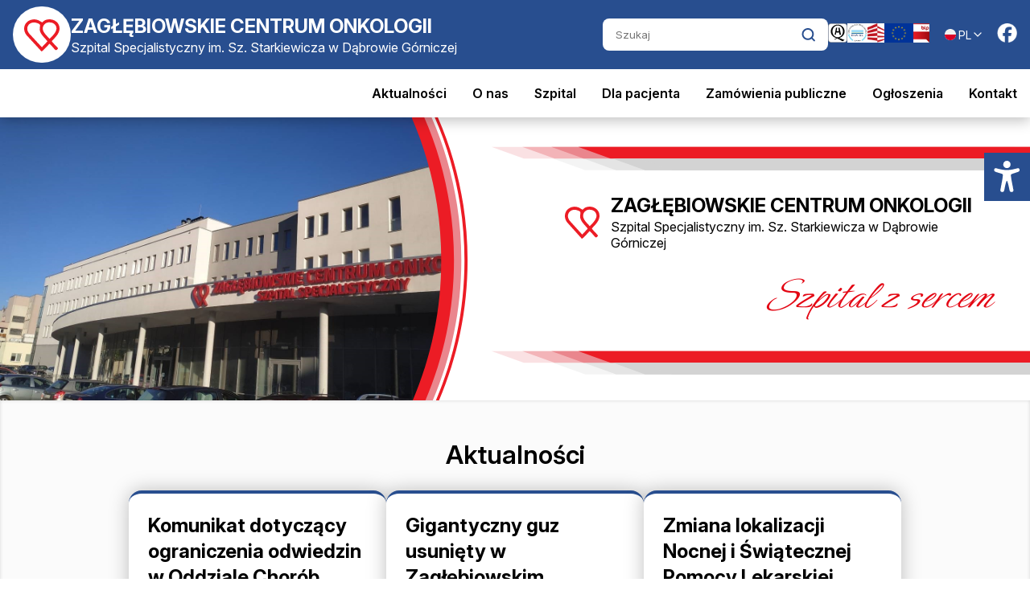

--- FILE ---
content_type: text/html; charset=UTF-8
request_url: http://www.zco-dg.pl/pl/O_NAS/Nauka
body_size: 13029
content:



    <!DOCTYPE html>
<html lang="pl" class="">
<head>
    <title>Strona główna</title>
<meta charset="utf-8">
<meta name="keywords" content="">
<meta name="description" content="">
<meta name="author" content="DigitalBerry::https://www.digitalberry.pl">
<meta name="viewport" content="width=device-width, initial-scale=1.0">


    
    <link rel="preconnect" href="https://fonts.googleapis.com">
    <link rel="preconnect" href="https://fonts.gstatic.com" crossorigin>
    <link href="https://fonts.googleapis.com/css2?family=Inter:ital,opsz,wght@0,14..32,100..900;1,14..32,100..900&display=swap" rel="stylesheet">
    <link href="https://fonts.googleapis.com/css2?family=Ephesis&display=swap" rel="stylesheet">
    <link href="https://fonts.googleapis.com/css2?family=Source+Sans+3&display=swap" rel="stylesheet">
    <link rel="stylesheet" href="/css_list.css">
    <meta name="format-detection" content="telephone=no">
    <meta name="turbo-prefetch" content="false">
    <link rel="shortcut icon" href="/assets/favicon.ico">
    <link rel="stylesheet" href="/build/page.03f71faa.css" data-turbo-track="reload">
    <script src="/build/runtime.f82f4939.js" defer data-turbo-track="reload"></script><script src="/build/861.ae19b837.js" defer data-turbo-track="reload"></script><script src="/build/434.5e3e1a09.js" defer data-turbo-track="reload"></script><script src="/build/page.315da211.js" defer data-turbo-track="reload"></script>
    </head>
<body class="homepage theme-basic">

<header data-controller="mobile-menu">
    <h1 class="d-none">Zagłębiowskie Centrum Onkologii Szpital Specjalistyczny im. Sz. Starkiewicza w&amp;nbspDąbrowie&amp;nbspGórniczej</h1>
    <div class="header-topbar">
        <div class="flex-row">
            <a class="header-logo" href="/" title="Powrót do strony głównej" aria-label="Powrót do strony głównej">
                <div class="header-logo_svg">
                                    <span class="svg-icon"><?xml version="1.0" encoding="UTF-8"?>
<svg id="Warstwa_1" data-name="Warstwa 1" xmlns="http://www.w3.org/2000/svg" viewBox="0 0 96.1 88.17">
  <defs>
    <style>
      .cls-1 {
        fill: #ec1c25;
      }
    </style>
  </defs>
  <path class="cls-1" d="M56.8,2.43c-2.99,1.29-6.97,5.83-7.74,5.97-.64.11-8.76-5.31-11.39-6.22C32.84.5,29.35-.14,24.22.41,2.11,2.76-7.1,25.28,6.1,43.04l41.11,45.12c1.71.37,19-17.9,20.98-20.93,2.32-.57,13.42,14.54,16.79,16.85,2.91,1.99,7.04-3.28,6.8-4.64-.44-2.51-17.18-17.14-16.71-19.93,8.42-8.81,19.54-18.88,20.88-31.71C98.17,6.52,75.02-5.43,56.8,2.43ZM48.15,76.64L13.95,39.41C3.68,27.67,8.21,11.25,24.19,8.75c4.63-.73,16.25,2.09,18.72,6.07.83,1.32-.92,10.75-.56,14.15,1.31,12.12,14.1,22.22,21.02,31.46l-15.23,16.22ZM69.21,53.58c-8.71-9.63-25-22.72-16.15-37.04,2.31-3.72,6.77-7.04,11.14-7.79,7.35-1.24,16.27.83,20.74,7.16,9.63,13.65-6.96,28.42-15.73,37.66Z"/>
</svg></span>
                            
                </div>
                <div class="header-logo_text">
                    <span class="header-logo_text-name">Zagłębiowskie Centrum Onkologii</span>
                    <span class="header-logo_text-fullname">Szpital Specjalistyczny im. Sz. Starkiewicza w&nbspDąbrowie&nbspGórniczej</span>
                </div>
            </a>
            <button class="menu-btn" data-action="mobile-menu#toggleNav" data-mobile-menu-target="menuBtn" title="Otwórz menu mobilne" aria-label="Otwórz menu mobilne">
                                <span class="svg-icon"><svg width="24" height="16" viewBox="0 0 24 16" fill="none" xmlns="http://www.w3.org/2000/svg">
    <path d="M0 0H24V2.66667H0V0ZM0 6.66667H24V9.33333H0V6.66667ZM0 13.3333H24V16H0V13.3333Z" fill="currentColor"/>
</svg>
</span>
                            
            </button>
        </div>
        <div class="header-tools menu-hidden" data-mobile-menu-target="headerTools">
            <div class="header-tools-left">
                                                        <form action="/wyniki-wyszukiwania" method="get" class="main-search-form">
        <div class="main-search-wrapper">
            <input type="text" name="word" value="" placeholder="Szukaj" class="main-search-input" aria-label="Szukaj" title="Szukaj">
            <button type="submit" class="main-search-button" aria-label="Kliknij aby wyszukać">
                                <span class="svg-icon"><svg width="25" height="24" viewBox="0 0 25 24" fill="none" xmlns="http://www.w3.org/2000/svg">
<path d="M11.9561 4C16.0427 4.00019 19.3554 7.3137 19.3555 11.4004C19.3554 13.0831 18.7928 14.6339 17.8467 15.877L20.6631 18.6924L20.7314 18.7686C21.0519 19.1613 21.0292 19.7413 20.6631 20.1074C20.2969 20.4735 19.717 20.4962 19.3242 20.1758L19.248 20.1074L16.4326 17.291C15.1896 18.2371 13.6388 18.7997 11.9561 18.7998C7.86937 18.7997 4.55589 15.487 4.55566 11.4004C4.55577 7.31365 7.86929 4.00011 11.9561 4ZM11.9561 6C8.97385 6.00011 6.55577 8.41824 6.55566 11.4004C6.55589 14.3824 8.97392 16.7997 11.9561 16.7998C13.4101 16.7997 14.7285 16.2237 15.6992 15.2891C15.7207 15.2627 15.744 15.2374 15.7686 15.2129C15.7931 15.1884 15.8184 15.165 15.8447 15.1436C16.7793 14.1728 17.3554 12.8544 17.3555 11.4004C17.3554 8.41829 14.9382 6.00019 11.9561 6Z" fill="currentColor"/>
</svg>
</span>
                            
            </button>
        </div>
    </form>

            </div>
            <div class="header-tools-right">
                <div class="header-certs">
                        <nav>
        <ul>
                                                <li>
                        <a href="/partnerzy-i-certyfikaty/certyfikat-akredytacyjny">
                            <img src="/files/public/Frame 328.svg" alt="Certyfikat akredytacyjny" class="header-img"/>
                        </a>
                    </li>
                                                                <li>
                        <a href="/partnerzy-i-certyfikaty/iso_9001-pl">
                            <img src="/files/public/certuploreso_ISO_9001-PL-col.jpg" alt="ISO 9001" class="header-img"/>
                        </a>
                    </li>
                                                                <li>
                        <a href="/kpo">
                            <img src="/files/public/Logo_KPO.png" alt="KPO" class="header-img"/>
                        </a>
                    </li>
                                                                <li>
                        <a href="/partnerzy-i-certyfikaty/unia-europejska">
                            <img src="/files/public/certuploreso_eu.jpg" alt="UE" class="header-img"/>
                        </a>
                    </li>
                                                                <li>
                        <a href="https://zco-dg.bip.gov.pl/">
                            <img src="/files/public/bip.png" alt="BIP" class="header-img"/>
                        </a>
                    </li>
                                    </ul>
    </nav>

                </div>
                <div class="header-lang">
                                
<div data-controller="language-switcher" class="custom-language-switcher">
    <button type="button"
            class="language-current"
            data-action="click->language-switcher#toggle"
            aria-haspopup="listbox"
            aria-expanded="false"
            aria-controls="languageDropdown">
        <span class="language-option">
                                <span class="svg-icon"><svg width="16" height="16" viewBox="0 0 16 16" fill="none" xmlns="http://www.w3.org/2000/svg">
<g clip-path="url(#clip0_53_113)">
<path d="M8 16C12.4183 16 16 12.4183 16 8C16 3.58172 12.4183 0 8 0C3.58172 0 0 3.58172 0 8C0 12.4183 3.58172 16 8 16Z" fill="#F0F0F0"/>
<path d="M16 8C16 12.4183 12.4183 16 8 16C3.58175 16 0 12.4183 0 8" fill="#D80027"/>
</g>
<defs>
<clipPath id="clip0_53_113">
<rect width="16" height="16" fill="white"/>
</clipPath>
</defs>
</svg>
</span>
    
            <span>pl</span>
                            <span class="svg-icon"><svg xmlns="http://www.w3.org/2000/svg" viewBox="0 0 24 24" fill="none" stroke="currentColor" stroke-width="2" stroke-linecap="round" stroke-linejoin="round">
  <polyline points="6,9 12,15 18,9"></polyline>
</svg>
</span>
                            
        </span>
    </button>
    <div id="languageDropdown" class="language-dropdown" data-language-switcher-target="dropdown" role="listbox">
                                                                                                                <a href="/en" class="language-option" role="option">
                                        <span class="svg-icon"><svg width="16" height="16" viewBox="0 0 16 16" fill="none" xmlns="http://www.w3.org/2000/svg">
<g clip-path="url(#clip0_53_117)">
<path d="M8 16C12.4183 16 16 12.4183 16 8C16 3.58172 12.4183 0 8 0C3.58172 0 0 3.58172 0 8C0 12.4183 3.58172 16 8 16Z" fill="#F0F0F0"/>
<path d="M7.65234 7.99981H16.0002C16.0002 7.27775 15.9039 6.57825 15.7246 5.91284H7.65234V7.99981Z" fill="#D80027"/>
<path d="M7.65234 3.82598H14.826C14.3362 3.02686 13.7101 2.32051 12.98 1.73901H7.65234V3.82598Z" fill="#D80027"/>
<path d="M8.00014 15.9999C9.88292 15.9999 11.6135 15.3491 12.98 14.2607H3.02026C4.38683 15.3491 6.11736 15.9999 8.00014 15.9999Z" fill="#D80027"/>
<path d="M1.17423 12.1739H14.8259C15.219 11.5324 15.5239 10.8311 15.7244 10.0869H0.275635C0.476166 10.8311 0.781072 11.5324 1.17423 12.1739Z" fill="#D80027"/>
<path d="M3.70575 1.24931H4.43478L3.75666 1.74197L4.01569 2.53912L3.33759 2.04647L2.6595 2.53912L2.88325 1.85047C2.28619 2.34781 1.76287 2.9305 1.33162 3.57975H1.56522L1.13356 3.89334C1.06631 4.00553 1.00181 4.1195 0.94 4.23516L1.14612 4.86956L0.761563 4.59016C0.665969 4.79269 0.578531 4.99978 0.499938 5.21119L0.727031 5.91019H1.56522L0.887094 6.40284L1.14612 7.2L0.468031 6.70734L0.0618437 7.00247C0.0211875 7.32928 0 7.66216 0 8H8C8 3.58175 8 3.06087 8 0C6.41963 0 4.94641 0.458438 3.70575 1.24931ZM4.01569 7.2L3.33759 6.70734L2.6595 7.2L2.91853 6.40284L2.24041 5.91019H3.07859L3.33759 5.11303L3.59659 5.91019H4.43478L3.75666 6.40284L4.01569 7.2ZM3.75666 4.07241L4.01569 4.86956L3.33759 4.37691L2.6595 4.86956L2.91853 4.07241L2.24041 3.57975H3.07859L3.33759 2.78259L3.59659 3.57975H4.43478L3.75666 4.07241ZM6.88525 7.2L6.20716 6.70734L5.52906 7.2L5.78809 6.40284L5.10997 5.91019H5.94816L6.20716 5.11303L6.46616 5.91019H7.30434L6.62622 6.40284L6.88525 7.2ZM6.62622 4.07241L6.88525 4.86956L6.20716 4.37691L5.52906 4.86956L5.78809 4.07241L5.10997 3.57975H5.94816L6.20716 2.78259L6.46616 3.57975H7.30434L6.62622 4.07241ZM6.62622 1.74197L6.88525 2.53912L6.20716 2.04647L5.52906 2.53912L5.78809 1.74197L5.10997 1.24931H5.94816L6.20716 0.452156L6.46616 1.24931H7.30434L6.62622 1.74197Z" fill="#0052B4"/>
</g>
<defs>
<clipPath id="clip0_53_117">
<rect width="16" height="16" fill="white"/>
</clipPath>
</defs>
</svg>
</span>
    
                    <span>en</span>
                </a>
                        </div>
</div>
                </div>
                <div class="header-sm">
                                            <a href="https://www.facebook.com/zaglebiowskiecentrumonkologii.profiloficjalny">
                            <img src="/files/public/icons/fb.png" alt="Facebook" class="header-img"/>
                        </a>
                                    </div>
            </div>
        </div>
    </div>
    <div class="header-nav" data-mobile-menu-target="nav">
            <nav class="menu-hidden">
        <ul>
                                                                        <li>
                            <a href="/aktualnosci" data-mobile-menu-target="link" >Aktualności</a>
                        </li>
                                                                                                            <li class="dropdown" data-action="mouseleave->mobile-menu#close">
                            <a href="/#" data-action="click->mobile-menu#toggleDropdown" data-mobile-menu-target="link">O nas <span class="svg-icon dropdown-icon" data-mobile-menu-target="icon">                <span class="svg-icon"><svg width="20" height="12" viewBox="0 0 20 12" fill="none" xmlns="http://www.w3.org/2000/svg">
<path d="M0.453828 0.699922C0.73512 0.418715 1.11658 0.260742 1.51433 0.260742C1.91207 0.260742 2.29354 0.418715 2.57483 0.699922L9.99983 8.12492L17.4248 0.699922C17.7077 0.426685 18.0866 0.275493 18.4799 0.27891C18.8732 0.282328 19.2494 0.440082 19.5276 0.718194C19.8057 0.996306 19.9634 1.37252 19.9668 1.76582C19.9703 2.15911 19.8191 2.53802 19.5458 2.82092L11.0603 11.3064C10.779 11.5876 10.3976 11.7456 9.99983 11.7456C9.60208 11.7456 9.22062 11.5876 8.93933 11.3064L0.453828 2.82092C0.172622 2.53963 0.0146484 2.15817 0.0146484 1.76042C0.0146484 1.36268 0.172622 0.981214 0.453828 0.699922Z" fill="currentColor"/>
</svg>
</span>
                            </span></a>
                                <ul class="submenu" data-mobile-menu-target="submenu">
                                    <li>
                    <a href="/o-nas/dyrekcja" data-mobile-menu-target="link" >Dyrekcja</a>
                </li>
                                                <li>
                    <a href="/o-nas/o-szpitalu" data-mobile-menu-target="link" >O szpitalu</a>
                </li>
                                                <li>
                    <a href="/o-nas/jakosc" data-mobile-menu-target="link" >Jakość</a>
                </li>
                                                <li>
                    <a href="/o-nas/osiagniecia" data-mobile-menu-target="link" >Osiągnięcia</a>
                </li>
                                                <li>
                    <a href="/o-nas/zmieniamy-sie" data-mobile-menu-target="link" >Zmieniamy się</a>
                </li>
                                                <li>
                    <a href="/o-nas/fundacja" data-mobile-menu-target="link" >Fundacja</a>
                </li>
                                                <li class="dropdown" data-action="mouseleave->mobile-menu#close">
                    <a href="/#" data-action="click->mobile-menu#toggleDropdown" data-mobile-menu-target="link">Realizowane projekty<span class="svg-icon dropdown-icon" data-mobile-menu-target="icon">                <span class="svg-icon"><svg width="20" height="12" viewBox="0 0 20 12" fill="none" xmlns="http://www.w3.org/2000/svg">
<path d="M0.453828 0.699922C0.73512 0.418715 1.11658 0.260742 1.51433 0.260742C1.91207 0.260742 2.29354 0.418715 2.57483 0.699922L9.99983 8.12492L17.4248 0.699922C17.7077 0.426685 18.0866 0.275493 18.4799 0.27891C18.8732 0.282328 19.2494 0.440082 19.5276 0.718194C19.8057 0.996306 19.9634 1.37252 19.9668 1.76582C19.9703 2.15911 19.8191 2.53802 19.5458 2.82092L11.0603 11.3064C10.779 11.5876 10.3976 11.7456 9.99983 11.7456C9.60208 11.7456 9.22062 11.5876 8.93933 11.3064L0.453828 2.82092C0.172622 2.53963 0.0146484 2.15817 0.0146484 1.76042C0.0146484 1.36268 0.172622 0.981214 0.453828 0.699922Z" fill="currentColor"/>
</svg>
</span>
                            </span></a>
                        <ul class="submenu" data-mobile-menu-target="submenu">
                                    <li>
                    <a href="/o-nas/realizowane-projekty/unia-europejska" data-mobile-menu-target="link" >Unia Europejska</a>
                </li>
                                                <li>
                    <a href="/o-nas/realizowane-projekty/eog" data-mobile-menu-target="link" >EOG</a>
                </li>
                                                <li>
                    <a href="/o-nas/realizowane-projekty/granty-nfz" data-mobile-menu-target="link" >Granty NFZ</a>
                </li>
                                                <li>
                    <a href="/o-nas/realizowane-projekty/ministerstwo-zdrowia" data-mobile-menu-target="link" >Ministerstwo Zdrowia</a>
                </li>
                                                <li>
                    <a href="/o-nas/realizowane-projekty/inne" data-mobile-menu-target="link" >Inne</a>
                </li>
                        </ul>

                </li>
                                                <li>
                    <a href="/o-nas/wsparli-nas" data-mobile-menu-target="link" >Wsparli nas</a>
                </li>
                                                <li>
                    <a href="/o-nas/rodo" data-mobile-menu-target="link" >RODO</a>
                </li>
                                                <li>
                    <a href="/o-nas/lokalizacja" data-mobile-menu-target="link" >Lokalizacja</a>
                </li>
                                                <li>
                    <a href="/o-nas/kontakt" data-mobile-menu-target="link" >Kontakt</a>
                </li>
                                                <li>
                    <a href="/o-nas/deklaracja-dostepnosci" data-mobile-menu-target="link" >Deklaracja dostępności</a>
                </li>
                                                <li>
                    <a href="/o-nas/ochrona-radiologiczna" data-mobile-menu-target="link" >Ochrona radiologiczna</a>
                </li>
                        </ul>

                        </li>
                                                                                                            <li class="dropdown" data-action="mouseleave->mobile-menu#close">
                            <a href="/#" data-action="click->mobile-menu#toggleDropdown" data-mobile-menu-target="link">Szpital <span class="svg-icon dropdown-icon" data-mobile-menu-target="icon">                <span class="svg-icon"><svg width="20" height="12" viewBox="0 0 20 12" fill="none" xmlns="http://www.w3.org/2000/svg">
<path d="M0.453828 0.699922C0.73512 0.418715 1.11658 0.260742 1.51433 0.260742C1.91207 0.260742 2.29354 0.418715 2.57483 0.699922L9.99983 8.12492L17.4248 0.699922C17.7077 0.426685 18.0866 0.275493 18.4799 0.27891C18.8732 0.282328 19.2494 0.440082 19.5276 0.718194C19.8057 0.996306 19.9634 1.37252 19.9668 1.76582C19.9703 2.15911 19.8191 2.53802 19.5458 2.82092L11.0603 11.3064C10.779 11.5876 10.3976 11.7456 9.99983 11.7456C9.60208 11.7456 9.22062 11.5876 8.93933 11.3064L0.453828 2.82092C0.172622 2.53963 0.0146484 2.15817 0.0146484 1.76042C0.0146484 1.36268 0.172622 0.981214 0.453828 0.699922Z" fill="currentColor"/>
</svg>
</span>
                            </span></a>
                                <ul class="submenu" data-mobile-menu-target="submenu">
                                    <li class="dropdown" data-action="mouseleave->mobile-menu#close">
                    <a href="/#" data-action="click->mobile-menu#toggleDropdown" data-mobile-menu-target="link">Oddziały<span class="svg-icon dropdown-icon" data-mobile-menu-target="icon">                <span class="svg-icon"><svg width="20" height="12" viewBox="0 0 20 12" fill="none" xmlns="http://www.w3.org/2000/svg">
<path d="M0.453828 0.699922C0.73512 0.418715 1.11658 0.260742 1.51433 0.260742C1.91207 0.260742 2.29354 0.418715 2.57483 0.699922L9.99983 8.12492L17.4248 0.699922C17.7077 0.426685 18.0866 0.275493 18.4799 0.27891C18.8732 0.282328 19.2494 0.440082 19.5276 0.718194C19.8057 0.996306 19.9634 1.37252 19.9668 1.76582C19.9703 2.15911 19.8191 2.53802 19.5458 2.82092L11.0603 11.3064C10.779 11.5876 10.3976 11.7456 9.99983 11.7456C9.60208 11.7456 9.22062 11.5876 8.93933 11.3064L0.453828 2.82092C0.172622 2.53963 0.0146484 2.15817 0.0146484 1.76042C0.0146484 1.36268 0.172622 0.981214 0.453828 0.699922Z" fill="currentColor"/>
</svg>
</span>
                            </span></a>
                        <ul class="submenu" data-mobile-menu-target="submenu">
                                    <li>
                    <a href="/szpital/oddzialy/oddzial-anestezjologii-i-intensywnej-terapii" data-mobile-menu-target="link" >Oddział Anestezjologii i Intensywnej Terapii</a>
                </li>
                                                <li>
                    <a href="/szpital/oddzialy/oddzial-chirurgii-ogolnej-i-onkologicznej" data-mobile-menu-target="link" >Oddział Chirurgii Ogólnej i Onkologicznej</a>
                </li>
                                                <li>
                    <a href="/szpital/oddzialy/oddzial-chirurgii-onkologicznej" data-mobile-menu-target="link" >Oddział Chirurgii Onkologicznej</a>
                </li>
                                                <li>
                    <a href="/szpital/oddzialy/oddzial-chirurgii-urazowo-ortopedycznej-onk-i-rek" data-mobile-menu-target="link" >Oddzial Chirurgii Urazowo-Ortopedycznej, Onk. i Rek.</a>
                </li>
                                                <li>
                    <a href="/szpital/oddzialy/oddzial-wewnetrzny" data-mobile-menu-target="link" >Oddział Wewnętrzny</a>
                </li>
                                                <li>
                    <a href="/szpital/oddzialy/oddzial-diabetologii" data-mobile-menu-target="link" >Oddział Diabetologii</a>
                </li>
                                                <li>
                    <a href="/szpital/oddzialy/oddzial-neurologii-oddzial-udarowy" data-mobile-menu-target="link" >Oddział Neurologii / Oddział Udarowy</a>
                </li>
                                                <li>
                    <a href="/szpital/oddzialy/oddzial-noworodkowy" data-mobile-menu-target="link" >Oddział Noworodkowy</a>
                </li>
                                                <li>
                    <a href="/szpital/oddzialy/oddzial-onkologii-klinicznej" data-mobile-menu-target="link" >Oddział Onkologii Klinicznej</a>
                </li>
                                                <li>
                    <a href="/szpital/oddzialy/oddzial-otorynolaryngologiczny" data-mobile-menu-target="link" >Oddział Otorynolaryngologiczny</a>
                </li>
                                                <li>
                    <a href="/szpital/oddzialy/oddzial-pediatryczno-alergologiczny" data-mobile-menu-target="link" >Oddział Pediatryczno-Alergologiczny</a>
                </li>
                                                <li>
                    <a href="/szpital/oddzialy/oddzial-polozniczo-ginekologiczny" data-mobile-menu-target="link" >Oddział Ginekologii, Położnictwa i Ginekologii Onkologicznej</a>
                </li>
                                                <li>
                    <a href="/szpital/oddzialy/oddzial-psychiatryczny" data-mobile-menu-target="link" >Oddział Psychiatryczny</a>
                </li>
                                                <li>
                    <a href="/szpital/oddzialy/oddzial-rehabilitacji-ogolnoustrojowej-oddzial-rehabilitacji-neurologicznej" data-mobile-menu-target="link" >Oddział Rehabilitacji Ogólnoustrojowej / Oddział Rehabilitacji Neurologicznej</a>
                </li>
                                                <li>
                    <a href="/szpital/oddzialy/szpitalny-oddzial-ratunkowy" data-mobile-menu-target="link" >Szpitalny Oddział Ratunkowy</a>
                </li>
                        </ul>

                </li>
                                                <li>
                    <a href="/szpital/poradnie" data-mobile-menu-target="link" >Poradnie</a>
                </li>
                                                <li>
                    <a href="/szpital/pracownie" data-mobile-menu-target="link" >Pracownie</a>
                </li>
                                                <li class="dropdown" data-action="mouseleave->mobile-menu#close">
                    <a href="/#" data-action="click->mobile-menu#toggleDropdown" data-mobile-menu-target="link">Zakłady<span class="svg-icon dropdown-icon" data-mobile-menu-target="icon">                <span class="svg-icon"><svg width="20" height="12" viewBox="0 0 20 12" fill="none" xmlns="http://www.w3.org/2000/svg">
<path d="M0.453828 0.699922C0.73512 0.418715 1.11658 0.260742 1.51433 0.260742C1.91207 0.260742 2.29354 0.418715 2.57483 0.699922L9.99983 8.12492L17.4248 0.699922C17.7077 0.426685 18.0866 0.275493 18.4799 0.27891C18.8732 0.282328 19.2494 0.440082 19.5276 0.718194C19.8057 0.996306 19.9634 1.37252 19.9668 1.76582C19.9703 2.15911 19.8191 2.53802 19.5458 2.82092L11.0603 11.3064C10.779 11.5876 10.3976 11.7456 9.99983 11.7456C9.60208 11.7456 9.22062 11.5876 8.93933 11.3064L0.453828 2.82092C0.172622 2.53963 0.0146484 2.15817 0.0146484 1.76042C0.0146484 1.36268 0.172622 0.981214 0.453828 0.699922Z" fill="currentColor"/>
</svg>
</span>
                            </span></a>
                        <ul class="submenu" data-mobile-menu-target="submenu">
                                    <li>
                    <a href="/szpital/zaklady/zaklad-diagnostyki-obrazowej" data-mobile-menu-target="link" >Zakład Diagnostyki Obrazowej</a>
                </li>
                                                <li>
                    <a href="/szpital/zaklady/zaklad-radioterapii" data-mobile-menu-target="link" >Zakład Radioterapii</a>
                </li>
                                                <li>
                    <a href="/szpital/zaklady/zaklad-fizyki-medycznej" data-mobile-menu-target="link" >Zakład Fizyki Medycznej</a>
                </li>
                                                <li>
                    <a href="/szpital/zaklady/zaklad-medycyny-nuklearnej" data-mobile-menu-target="link" >Zakład Medycyny Nuklearnej</a>
                </li>
                                                <li>
                    <a href="/szpital/zaklady/zaklad-rehabilitacji" data-mobile-menu-target="link" >Zakład Rehabilitacji</a>
                </li>
                        </ul>

                </li>
                                                <li>
                    <a href="/szpital/zol" data-mobile-menu-target="link" >ZOL</a>
                </li>
                                                <li>
                    <a href="/szpital/blok-operacyjny" data-mobile-menu-target="link" >Blok Operacyjny</a>
                </li>
                                                <li>
                    <a href="/szpital/inne-medyczne" data-mobile-menu-target="link" >Inne medyczne</a>
                </li>
                                                <li>
                    <a href="/szpital/administracja" data-mobile-menu-target="link" >Administracja</a>
                </li>
                        </ul>

                        </li>
                                                                                                            <li class="dropdown" data-action="mouseleave->mobile-menu#close">
                            <a href="/#" data-action="click->mobile-menu#toggleDropdown" data-mobile-menu-target="link">Dla pacjenta <span class="svg-icon dropdown-icon" data-mobile-menu-target="icon">                <span class="svg-icon"><svg width="20" height="12" viewBox="0 0 20 12" fill="none" xmlns="http://www.w3.org/2000/svg">
<path d="M0.453828 0.699922C0.73512 0.418715 1.11658 0.260742 1.51433 0.260742C1.91207 0.260742 2.29354 0.418715 2.57483 0.699922L9.99983 8.12492L17.4248 0.699922C17.7077 0.426685 18.0866 0.275493 18.4799 0.27891C18.8732 0.282328 19.2494 0.440082 19.5276 0.718194C19.8057 0.996306 19.9634 1.37252 19.9668 1.76582C19.9703 2.15911 19.8191 2.53802 19.5458 2.82092L11.0603 11.3064C10.779 11.5876 10.3976 11.7456 9.99983 11.7456C9.60208 11.7456 9.22062 11.5876 8.93933 11.3064L0.453828 2.82092C0.172622 2.53963 0.0146484 2.15817 0.0146484 1.76042C0.0146484 1.36268 0.172622 0.981214 0.453828 0.699922Z" fill="currentColor"/>
</svg>
</span>
                            </span></a>
                                <ul class="submenu" data-mobile-menu-target="submenu">
                                    <li>
                    <a href="/dla-pacjenta/przyjecie-do-szpitala" data-mobile-menu-target="link" >Przyjęcie do Szpitala</a>
                </li>
                                                <li>
                    <a href="/dla-pacjenta/przyjecie-do-poradni" data-mobile-menu-target="link" >Przyjęcie do poradni</a>
                </li>
                                                <li>
                    <a href="/dla-pacjenta/przygotowanie-do-badan" data-mobile-menu-target="link" >Przygotowanie do badań</a>
                </li>
                                                <li>
                    <a href="/dla-pacjenta/pelnomocnik-ds.-praw-pacjenta" data-mobile-menu-target="link" >Pełnomocnik ds. praw pacjenta</a>
                </li>
                                                <li class="dropdown" data-action="mouseleave->mobile-menu#close">
                    <a href="/#" data-action="click->mobile-menu#toggleDropdown" data-mobile-menu-target="link">Programy profilaktyczne<span class="svg-icon dropdown-icon" data-mobile-menu-target="icon">                <span class="svg-icon"><svg width="20" height="12" viewBox="0 0 20 12" fill="none" xmlns="http://www.w3.org/2000/svg">
<path d="M0.453828 0.699922C0.73512 0.418715 1.11658 0.260742 1.51433 0.260742C1.91207 0.260742 2.29354 0.418715 2.57483 0.699922L9.99983 8.12492L17.4248 0.699922C17.7077 0.426685 18.0866 0.275493 18.4799 0.27891C18.8732 0.282328 19.2494 0.440082 19.5276 0.718194C19.8057 0.996306 19.9634 1.37252 19.9668 1.76582C19.9703 2.15911 19.8191 2.53802 19.5458 2.82092L11.0603 11.3064C10.779 11.5876 10.3976 11.7456 9.99983 11.7456C9.60208 11.7456 9.22062 11.5876 8.93933 11.3064L0.453828 2.82092C0.172622 2.53963 0.0146484 2.15817 0.0146484 1.76042C0.0146484 1.36268 0.172622 0.981214 0.453828 0.699922Z" fill="currentColor"/>
</svg>
</span>
                            </span></a>
                        <ul class="submenu" data-mobile-menu-target="submenu">
                                    <li>
                    <a href="/dla-pacjenta/programy-profilaktyczne/program-przesiewowy-raka-szyjki-macicy" data-mobile-menu-target="link" >Program przesiewowy raka szyjki macicy</a>
                </li>
                                                <li>
                    <a href="/dla-pacjenta/programy-profilaktyczne/program-przesiewowy-raka-piersi" data-mobile-menu-target="link" >Program przesiewowy raka piersi</a>
                </li>
                                                <li>
                    <a href="/dla-pacjenta/programy-profilaktyczne/program-przesiewowy-raka-jelita-grubego" data-mobile-menu-target="link" >Program przesiewowy raka jelita grubego</a>
                </li>
                        </ul>

                </li>
                                                <li>
                    <a href="/dla-pacjenta/szybka-terapia-onkologiczna" data-mobile-menu-target="link" >Szybka terapia onkologiczna</a>
                </li>
                                                <li>
                    <a href="/dla-pacjenta/skargi-wnioski-podziekowania" data-mobile-menu-target="link" >Skargi, wnioski, podziękowania</a>
                </li>
                                                <li>
                    <a href="/dla-pacjenta/dokumentacja-medyczna" data-mobile-menu-target="link" >Dokumentacja medyczna</a>
                </li>
                                                <li>
                    <a href="/dla-pacjenta/cennik-uslug" data-mobile-menu-target="link" >Cennik usług</a>
                </li>
                                                <li>
                    <a href="/dla-pacjenta/regulamin-parkingu-odwiedzin" data-mobile-menu-target="link" >Regulamin parkingu, odwiedzin</a>
                </li>
                                                <li>
                    <a href="/dla-pacjenta/opieka-duszpasterska" data-mobile-menu-target="link" >Opieka duszpasterska</a>
                </li>
                                                <li>
                    <a href="/dla-pacjenta/prawa-i-obowiazki-pacjenta" data-mobile-menu-target="link" >Prawa i obowiązki pacjenta</a>
                </li>
                                                <li>
                    <a href="/dla-pacjenta/koronawirus" data-mobile-menu-target="link" >Koronawirus</a>
                </li>
                                                <li>
                    <a href="/dla-pacjenta/rodo" data-mobile-menu-target="link" >RODO</a>
                </li>
                                                <li>
                    <a href="/dla-pacjenta/swiadczenia-poza-kolejnoscia" data-mobile-menu-target="link" >Świadczenia poza kolejnością</a>
                </li>
                                                <li>
                    <a href="/dla-pacjenta/terapia-pompa-insulinowa" data-mobile-menu-target="link" >Terapia pompą insulinową</a>
                </li>
                                                <li>
                    <a href="/dla-pacjenta/profilaktyczna-mastektomia" data-mobile-menu-target="link" >Profilaktyczna mastektomia</a>
                </li>
                                                <li>
                    <a href="/dla-pacjenta/standardy-ochrony-maloletnich" data-mobile-menu-target="link" >Standardy Ochrony Małoletnich</a>
                </li>
                        </ul>

                        </li>
                                                                                                            <li class="dropdown" data-action="mouseleave->mobile-menu#close">
                            <a href="/#" data-action="click->mobile-menu#toggleDropdown" data-mobile-menu-target="link">Zamówienia publiczne <span class="svg-icon dropdown-icon" data-mobile-menu-target="icon">                <span class="svg-icon"><svg width="20" height="12" viewBox="0 0 20 12" fill="none" xmlns="http://www.w3.org/2000/svg">
<path d="M0.453828 0.699922C0.73512 0.418715 1.11658 0.260742 1.51433 0.260742C1.91207 0.260742 2.29354 0.418715 2.57483 0.699922L9.99983 8.12492L17.4248 0.699922C17.7077 0.426685 18.0866 0.275493 18.4799 0.27891C18.8732 0.282328 19.2494 0.440082 19.5276 0.718194C19.8057 0.996306 19.9634 1.37252 19.9668 1.76582C19.9703 2.15911 19.8191 2.53802 19.5458 2.82092L11.0603 11.3064C10.779 11.5876 10.3976 11.7456 9.99983 11.7456C9.60208 11.7456 9.22062 11.5876 8.93933 11.3064L0.453828 2.82092C0.172622 2.53963 0.0146484 2.15817 0.0146484 1.76042C0.0146484 1.36268 0.172622 0.981214 0.453828 0.699922Z" fill="currentColor"/>
</svg>
</span>
                            </span></a>
                                <ul class="submenu" data-mobile-menu-target="submenu">
                                    <li>
                    <a href="https://platformazakupowa.pl/pn/zco_dg" data-mobile-menu-target="link" rel="nofollow">Platforma zakupowa</a>
                </li>
                                                <li>
                    <a href="/ogloszenia/zamowienia-publiczne/postepowania-do-progow-unijnych" data-mobile-menu-target="link" >Archiwum</a>
                </li>
                                                <li>
                    <a href="/ogloszenia/zamowienia-publiczne/plan-zamowien-publicznych" data-mobile-menu-target="link" >Plan Zamówień Publicznych</a>
                </li>
                                                <li>
                    <a href="/ogloszenia/zamowienia-publiczne/konsultacje-rynkowe" data-mobile-menu-target="link" >Konsultacje rynkowe</a>
                </li>
                        </ul>

                        </li>
                                                                                                            <li class="dropdown" data-action="mouseleave->mobile-menu#close">
                            <a href="/#" data-action="click->mobile-menu#toggleDropdown" data-mobile-menu-target="link">Ogłoszenia <span class="svg-icon dropdown-icon" data-mobile-menu-target="icon">                <span class="svg-icon"><svg width="20" height="12" viewBox="0 0 20 12" fill="none" xmlns="http://www.w3.org/2000/svg">
<path d="M0.453828 0.699922C0.73512 0.418715 1.11658 0.260742 1.51433 0.260742C1.91207 0.260742 2.29354 0.418715 2.57483 0.699922L9.99983 8.12492L17.4248 0.699922C17.7077 0.426685 18.0866 0.275493 18.4799 0.27891C18.8732 0.282328 19.2494 0.440082 19.5276 0.718194C19.8057 0.996306 19.9634 1.37252 19.9668 1.76582C19.9703 2.15911 19.8191 2.53802 19.5458 2.82092L11.0603 11.3064C10.779 11.5876 10.3976 11.7456 9.99983 11.7456C9.60208 11.7456 9.22062 11.5876 8.93933 11.3064L0.453828 2.82092C0.172622 2.53963 0.0146484 2.15817 0.0146484 1.76042C0.0146484 1.36268 0.172622 0.981214 0.453828 0.699922Z" fill="currentColor"/>
</svg>
</span>
                            </span></a>
                                <ul class="submenu" data-mobile-menu-target="submenu">
                                    <li>
                    <a href="/ogloszenia/ogloszenia-sprzedazy" data-mobile-menu-target="link" >Ogłoszenia sprzedaży</a>
                </li>
                                                <li>
                    <a href="/ogloszenia/informacje-dla-kandydatow-do-pracy" data-mobile-menu-target="link" >Informacje dla kandydatów do pracy</a>
                </li>
                                                <li class="dropdown" data-action="mouseleave->mobile-menu#close">
                    <a href="/#" data-action="click->mobile-menu#toggleDropdown" data-mobile-menu-target="link">Konkursy<span class="svg-icon dropdown-icon" data-mobile-menu-target="icon">                <span class="svg-icon"><svg width="20" height="12" viewBox="0 0 20 12" fill="none" xmlns="http://www.w3.org/2000/svg">
<path d="M0.453828 0.699922C0.73512 0.418715 1.11658 0.260742 1.51433 0.260742C1.91207 0.260742 2.29354 0.418715 2.57483 0.699922L9.99983 8.12492L17.4248 0.699922C17.7077 0.426685 18.0866 0.275493 18.4799 0.27891C18.8732 0.282328 19.2494 0.440082 19.5276 0.718194C19.8057 0.996306 19.9634 1.37252 19.9668 1.76582C19.9703 2.15911 19.8191 2.53802 19.5458 2.82092L11.0603 11.3064C10.779 11.5876 10.3976 11.7456 9.99983 11.7456C9.60208 11.7456 9.22062 11.5876 8.93933 11.3064L0.453828 2.82092C0.172622 2.53963 0.0146484 2.15817 0.0146484 1.76042C0.0146484 1.36268 0.172622 0.981214 0.453828 0.699922Z" fill="currentColor"/>
</svg>
</span>
                            </span></a>
                        <ul class="submenu" data-mobile-menu-target="submenu">
                                    <li>
                    <a href="/ogloszenia/konkursy-na-swiadczenia-zdrowotne" data-mobile-menu-target="link" >Konkursy na świadczenia zdrowotne</a>
                </li>
                                                <li>
                    <a href="/ogloszenia/konkursy/konkursy-inne" data-mobile-menu-target="link" >Konkursy - inne</a>
                </li>
                        </ul>

                </li>
                                                <li>
                    <a href="/ogloszenia/ogloszenia-o-prace" data-mobile-menu-target="link" >Ogłoszenia o pracę</a>
                </li>
                                                <li>
                    <a href="/ogloszenia/zamowienia-publiczne/zamowienia-ponizej-130-tys-zl" data-mobile-menu-target="link" >Zamówienia poniżej 130 tys. zł.</a>
                </li>
                                                <li>
                    <a href="/ogloszenia/zamowienia-publiczne/konkursy-na-najem-powierzchni" data-mobile-menu-target="link" >Konkursy na najem powierzchni</a>
                </li>
                        </ul>

                        </li>
                                                                                                            <li>
                            <a href="/o-nas/kontakt" data-mobile-menu-target="link" >Kontakt</a>
                        </li>
                                                        </ul>
    </nav>

    </div>
</header>


<div class="component">
    <div id="accessibility" data-controller="accessibility"  data-accessibility-target="panel">
        <div>
            <button id="icon" data-action="click->accessibility#togglePanel" aria-label="Menu dostępności">                <span class="svg-icon"><svg width="33" height="40" viewBox="0 0 33 40" fill="none" xmlns="http://www.w3.org/2000/svg">
<g clip-path="url(#clip0_18_5335)">
<path d="M16.2874 9.14286C18.7953 9.14286 20.8326 7.09388 20.8326 4.57143C20.8326 2.04897 18.7953 0 16.2874 0C13.7794 0 11.7422 2.04897 11.7422 4.57143C11.7422 7.09388 13.7794 9.14286 16.2874 9.14286Z" fill="white"/>
<path d="M29.7484 9.20985L29.7102 9.21728L29.6797 9.22471C29.6032 9.24698 29.5267 9.26926 29.4502 9.29155C28.0281 9.70001 21.1234 11.5864 16.2527 11.5864C11.7337 11.5864 5.44842 9.95252 3.43743 9.39551C3.23864 9.32124 3.03217 9.25441 2.82573 9.20242C1.37293 8.83109 0.378906 10.2644 0.378906 11.5715C0.378906 12.8712 1.57938 13.4876 2.78749 13.9332V13.9555L10.0668 16.1612C10.8085 16.436 11.0073 16.7182 11.1067 16.9633C11.4202 17.7505 11.1679 19.3101 11.0838 19.8522L10.6403 23.1943L8.1858 36.2874C8.17817 36.3246 8.17051 36.3617 8.16286 36.3988L8.14758 36.4954C7.9717 37.691 8.87398 38.8571 10.5944 38.8571C12.0931 38.8571 12.7583 37.8545 13.0412 36.488C13.0412 36.488 15.1822 24.7836 16.2527 24.7836C17.3232 24.7836 19.5254 36.488 19.5254 36.488C19.8159 37.8545 20.4734 38.8571 21.9722 38.8571C23.6925 38.8571 24.6025 37.691 24.419 36.488C24.4037 36.384 24.3808 36.2874 24.3578 36.1834L21.8728 23.2091L21.4292 19.867C21.108 17.9213 21.3681 17.2752 21.4521 17.1267C21.4521 17.1267 21.4599 17.1192 21.4599 17.1118C21.544 16.9633 21.9186 16.6291 22.7979 16.3097L29.6261 13.9926C29.6644 13.9852 29.7102 13.9703 29.7484 13.9555C30.9719 13.5099 32.1953 12.8935 32.1953 11.5864C32.1953 10.2793 31.2012 8.83852 29.7484 9.20985Z" fill="white"/>
</g>
<defs>
<clipPath id="clip0_18_5335">
<rect width="32.1951" height="40" fill="white"/>
</clipPath>
</defs>
</svg>
</span>
                            </button>
        </div>
        <div class="panel">
            <ul>
                <li>
                    <a href="#" tabindex="0" role="link" data-action="click->accessibility#toggleClass" data-class="acc-text-big" data-accessibility-target="button">
                        Zwiększ tekst
                    </a>
                </li>
                <li>
                    <a href="#" tabindex="0" role="link" data-action="click->accessibility#toggleClass" data-class="acc-text-small" data-accessibility-target="button">
                        Zmniejsz tekst
                    </a>
                </li>
                <li>
                    <a href="#" tabindex="0" role="link" data-action="click->accessibility#toggleClass" data-class="acc-grey-scale" data-accessibility-target="button">
                        Odcienie szarości
                    </a>
                </li>
                <li>
                    <a href="#" tabindex="0" role="link" data-action="click->accessibility#toggleClass" data-class="acc-high-contrast" data-accessibility-target="button">
                        Zwiększ kontrast
                    </a>
                </li>
                <li>
                    <a href="#" tabindex="0" role="link" data-action="click->accessibility#toggleClass" data-class="acc-negative" data-accessibility-target="button">
                        Negatyw
                    </a>
                </li>
                <li>
                    <a href="" class="" tabindex="0" role="link" data-action="click->accessibility#toggleClass" data-class="acc-animation-stop" data-accessibility-target="button">
                        Wyłącz animacje
                    </a>
                </li>
                <li>
                    <a href="#" tabindex="0" role="link" data-action="click->accessibility#toggleClass" data-class="acc-highlighting-links" data-accessibility-target="button">
                        Podkreślenie linków
                    </a>
                </li>
                <li>
                    <a href="#" tabindex="0" role="link" data-action="click->accessibility#toggleClass" data-class="acc-readability-font" data-accessibility-target="button">
                        Zwiększ czytelność
                    </a>
                </li>
                <li>
                    <a href="#" tabindex="0" role="link" data-action="click->accessibility#reset">
                        Przywróć domyślne
                    </a>
                </li>
            </ul>
        </div>
    </div>


</div>
        <turbo-frame id="page_content" target="_top" >
                            <section class="section section_5  " >
                                        <div class="editPageButtonsBar">
        <span class="pageCmsEditBtn">Edytuj section     5</span>
    </div>

                                                                            <div class="block block_5  ">
                                                                <div class="editPageButtonsBar">
        <span class="pageCmsEditBtn">Edytuj block     5</span>
    </div>

                            
                                                            <div class="slot slot_5  " data-plug-key="baner">

                                                                                                                                                                                                        
                                                                                        <div class="editPageButtonsBar">
        <span class="pageCmsEditBtn">Edytuj slot     5</span>
    </div>

                                        
                                        
<div class="banner">
    <div class="banner-left">
        <div class="banner-photo" style="background-image: url(/files/public/ft.jpg);"></div>
    </div>
    <div class="banner-stripe"></div>
    <div class="banner-right">
        <div class="banner-bg"></div>
        <div class="banner-content">
            <div class="banner-text">
                <div class="header-logo">
                    <div class="header-logo_svg">
                                        <span class="svg-icon"><?xml version="1.0" encoding="UTF-8"?>
<svg id="Warstwa_1" data-name="Warstwa 1" xmlns="http://www.w3.org/2000/svg" viewBox="0 0 96.1 88.17">
  <defs>
    <style>
      .cls-1 {
        fill: #ec1c25;
      }
    </style>
  </defs>
  <path class="cls-1" d="M56.8,2.43c-2.99,1.29-6.97,5.83-7.74,5.97-.64.11-8.76-5.31-11.39-6.22C32.84.5,29.35-.14,24.22.41,2.11,2.76-7.1,25.28,6.1,43.04l41.11,45.12c1.71.37,19-17.9,20.98-20.93,2.32-.57,13.42,14.54,16.79,16.85,2.91,1.99,7.04-3.28,6.8-4.64-.44-2.51-17.18-17.14-16.71-19.93,8.42-8.81,19.54-18.88,20.88-31.71C98.17,6.52,75.02-5.43,56.8,2.43ZM48.15,76.64L13.95,39.41C3.68,27.67,8.21,11.25,24.19,8.75c4.63-.73,16.25,2.09,18.72,6.07.83,1.32-.92,10.75-.56,14.15,1.31,12.12,14.1,22.22,21.02,31.46l-15.23,16.22ZM69.21,53.58c-8.71-9.63-25-22.72-16.15-37.04,2.31-3.72,6.77-7.04,11.14-7.79,7.35-1.24,16.27.83,20.74,7.16,9.63,13.65-6.96,28.42-15.73,37.66Z"/>
</svg></span>
                            
                    </div>
                    <div class="header-logo_text">
                        <span class="header-logo_text-name">Zagłębiowskie Centrum Onkologii</span>
                        <span class="header-logo_text-fullname">Szpital Specjalistyczny im. Sz. Starkiewicza w Dąbrowie Górniczej</span>
                    </div>
                </div>
                <div class="hospital-slogan">Szpital z sercem</div>
            </div>
        </div>
    </div>
    <div class="banner-stripe"></div>
</div>

                                                                    </div>
                                                    </div>
                                                    </section>
                    <section class="section section_6 arc-bg " >
                                        <div class="editPageButtonsBar">
        <span class="pageCmsEditBtn">Edytuj section     6</span>
    </div>

                                                                            <div class="block block_6  ">
                                                                <div class="editPageButtonsBar">
        <span class="pageCmsEditBtn">Edytuj block     6</span>
    </div>

                            
                                                            <div class="slot slot_6  " data-plug-key="news-homepage">

                                                                                                                                                                                                                                                                                                                                                                                                                                                        
                                                                                        <div class="editPageButtonsBar">
        <span class="pageCmsEditBtn">Edytuj slot     6</span>
    </div>

                                        
                                        <div class="global-section">
    <h2>Aktualności</h2>
    <div class="global-section-row">
                    
<article class="global-card global-card-sm">
            <h3 class="h4">Komunikat dotyczący ograniczenia odwiedzin w Oddziale Chorób Wewnętrznych</h3>
        <div class="date-container">
                        <span class="svg-icon"><svg width="14" height="16" viewBox="0 0 14 16" fill="none" xmlns="http://www.w3.org/2000/svg">
<path d="M13 6.66634H1M9.66667 1.33301V3.99967M4.33333 1.33301V3.99967M4.2 14.6663H9.8C10.9201 14.6663 11.4802 14.6663 11.908 14.4484C12.2843 14.2566 12.5903 13.9506 12.782 13.5743C13 13.1465 13 12.5864 13 11.4663V5.86634C13 4.74624 13 4.18618 12.782 3.75836C12.5903 3.38204 12.2843 3.07607 11.908 2.88433C11.4802 2.66634 10.9201 2.66634 9.8 2.66634H4.2C3.0799 2.66634 2.51984 2.66634 2.09202 2.88433C1.71569 3.07607 1.40973 3.38204 1.21799 3.75836C1 4.18618 1 4.74624 1 5.86634V11.4663C1 12.5864 1 13.1465 1.21799 13.5743C1.40973 13.9506 1.71569 14.2566 2.09202 14.4484C2.51984 14.6663 3.0799 14.6663 4.2 14.6663Z" stroke="black" stroke-width="1.33333" stroke-linecap="round" stroke-linejoin="round"/>
</svg>
</span>
                            
                    <time datetime="2026-01-13">2026-01-13</time>
            </div>
    <div class="precontent article-content">
                    <p data-start="225" data-end="244">Szanowni Państwo,</p>
<p data-start="246" data-end="540">w związku ze znacznym nasileniem infekcji wirusowych, wzrostem zachorowań na grypę oraz rozpoznaniem ogniska epidemicznego w dniu <strong data-start="376" data-end="393">13.01.2026 r.</strong>, w trosce o bezpieczeństwo Pacjent&oacute;w i personelu, <strong data-start="444" data-end="539">rekomenduje się stosowanie tymczasowych ograniczeń odwiedzin w Oddziale Chor&oacute;b Wewnętrznych</strong>.</p>
<p data-start="542" data-end="563"><strong data-start="542" data-end="563">Zasady odwiedzin:</strong></p>
<ul data-start="564" data-end="911">
<li data-start="564" data-end="666">
<p data-start="566" data-end="666">Pacjenta może odwiedzić <strong data-start="590" data-end="605">jedna osoba</strong>, maksymalnie na <strong data-start="622" data-end="634">30 minut</strong>, w godzinach <strong data-start="648" data-end="663">14:00&ndash;17:00</strong>.</p>
</li>
<li data-start="667" data-end="764">
<p data-start="669" data-end="764"><strong data-start="669" data-end="697">Nie zaleca się odwiedzin</strong> przez osoby z objawami infekcji (m.in. kaszel, katar, gorączka).</p>
</li>
<li data-start="765" data-end="911">
<p data-start="767" data-end="911">Osoby odwiedzające proszone są o <strong data-start="800" data-end="831">noszenie maseczki ochronnej</strong> (zapewnianej przez Oddział) oraz <strong data-start="865" data-end="884">dezynfekcję rąk</strong> przed wejściem na oddział.</p>
</li>
<li data-start="765" data-end="911">Obowiązuje <strong data-start="785" data-end="855">dezynfekcja rąk przed wejściem na Oddział oraz po jego opuszczeniu</strong>.</li>
</ul>
<p data-start="913" data-end="1071">Dziękujemy za zrozumienie i stosowanie się do powyższych zaleceń, kt&oacute;re mają na celu ograniczenie ryzyka szerzenia się zakażeń oraz ochronę zdrowia Pacjent&oacute;w.</p>
<p data-start="885" data-end="1034">&nbsp;</p>
            </div>
    <div class="right-btn">
                        <a href="aktualnosci,komunikat-dotyczacy-ograniczenia-odwiedzin-w-oddzi,3935" target="_top" class="btn btn-primary">Czytaj więcej</a>
    </div>
</article>
                    
<article class="global-card global-card-sm">
            <h3 class="h4">Gigantyczny guz usunięty w Zagłębiowskim Centrum Onkologii. Operacja, której inni się nie podjęli</h3>
        <div class="date-container">
                        <span class="svg-icon"><svg width="14" height="16" viewBox="0 0 14 16" fill="none" xmlns="http://www.w3.org/2000/svg">
<path d="M13 6.66634H1M9.66667 1.33301V3.99967M4.33333 1.33301V3.99967M4.2 14.6663H9.8C10.9201 14.6663 11.4802 14.6663 11.908 14.4484C12.2843 14.2566 12.5903 13.9506 12.782 13.5743C13 13.1465 13 12.5864 13 11.4663V5.86634C13 4.74624 13 4.18618 12.782 3.75836C12.5903 3.38204 12.2843 3.07607 11.908 2.88433C11.4802 2.66634 10.9201 2.66634 9.8 2.66634H4.2C3.0799 2.66634 2.51984 2.66634 2.09202 2.88433C1.71569 3.07607 1.40973 3.38204 1.21799 3.75836C1 4.18618 1 4.74624 1 5.86634V11.4663C1 12.5864 1 13.1465 1.21799 13.5743C1.40973 13.9506 1.71569 14.2566 2.09202 14.4484C2.51984 14.6663 3.0799 14.6663 4.2 14.6663Z" stroke="black" stroke-width="1.33333" stroke-linecap="round" stroke-linejoin="round"/>
</svg>
</span>
                            
                    <time datetime="2026-01-07">2026-01-07</time>
            </div>
    <div class="precontent article-content">
                    
            </div>
    <div class="right-btn">
                        <a href="aktualnosci,gigantyczny-guz-usuniety-w-zaglebiowskim-centrum-o,3934" target="_top" class="btn btn-primary">Czytaj więcej</a>
    </div>
</article>
                    
<article class="global-card global-card-sm">
            <h3 class="h4">Zmiana lokalizacji Nocnej i Świątecznej Pomocy Lekarskiej</h3>
        <div class="date-container">
                        <span class="svg-icon"><svg width="14" height="16" viewBox="0 0 14 16" fill="none" xmlns="http://www.w3.org/2000/svg">
<path d="M13 6.66634H1M9.66667 1.33301V3.99967M4.33333 1.33301V3.99967M4.2 14.6663H9.8C10.9201 14.6663 11.4802 14.6663 11.908 14.4484C12.2843 14.2566 12.5903 13.9506 12.782 13.5743C13 13.1465 13 12.5864 13 11.4663V5.86634C13 4.74624 13 4.18618 12.782 3.75836C12.5903 3.38204 12.2843 3.07607 11.908 2.88433C11.4802 2.66634 10.9201 2.66634 9.8 2.66634H4.2C3.0799 2.66634 2.51984 2.66634 2.09202 2.88433C1.71569 3.07607 1.40973 3.38204 1.21799 3.75836C1 4.18618 1 4.74624 1 5.86634V11.4663C1 12.5864 1 13.1465 1.21799 13.5743C1.40973 13.9506 1.71569 14.2566 2.09202 14.4484C2.51984 14.6663 3.0799 14.6663 4.2 14.6663Z" stroke="black" stroke-width="1.33333" stroke-linecap="round" stroke-linejoin="round"/>
</svg>
</span>
                            
                    <time datetime="2025-12-30">2025-12-30</time>
            </div>
    <div class="precontent article-content">
                    <p>Uprzejmie informujemy, że z dniem <strong>30 grudnia 2025 r.</strong> Nocna i Świąteczna Pomoc Lekarska została przeniesiona do nowej lokalizacji.</p>
<p>Świadczenia są obecnie udzielane w <strong data-start="327" data-end="364">nowej lokalizacji przy ul. Struga</strong>, w bezpośrednim sąsiedztwie <strong data-start="393" data-end="435">Szpitalnego Oddziału Ratunkowego (SOR)</strong>.</p>
<p>Prosimy pacjent&oacute;w o kierowanie się do nowej lokalizacji w celu uzyskania pomocy medycznej poza godzinami pracy lekarzy podstawowej opieki zdrowotnej.</p>
            </div>
    <div class="right-btn">
                        <a href="aktualnosci,zmiana-lokalizacji-nocnej-i-swiatecznej-pomocy-lek,3933" target="_top" class="btn btn-primary">Czytaj więcej</a>
    </div>
</article>
                    
<article class="global-card global-card-sm">
            <h3 class="h4">Życzenia Świąteczne</h3>
        <div class="date-container">
                        <span class="svg-icon"><svg width="14" height="16" viewBox="0 0 14 16" fill="none" xmlns="http://www.w3.org/2000/svg">
<path d="M13 6.66634H1M9.66667 1.33301V3.99967M4.33333 1.33301V3.99967M4.2 14.6663H9.8C10.9201 14.6663 11.4802 14.6663 11.908 14.4484C12.2843 14.2566 12.5903 13.9506 12.782 13.5743C13 13.1465 13 12.5864 13 11.4663V5.86634C13 4.74624 13 4.18618 12.782 3.75836C12.5903 3.38204 12.2843 3.07607 11.908 2.88433C11.4802 2.66634 10.9201 2.66634 9.8 2.66634H4.2C3.0799 2.66634 2.51984 2.66634 2.09202 2.88433C1.71569 3.07607 1.40973 3.38204 1.21799 3.75836C1 4.18618 1 4.74624 1 5.86634V11.4663C1 12.5864 1 13.1465 1.21799 13.5743C1.40973 13.9506 1.71569 14.2566 2.09202 14.4484C2.51984 14.6663 3.0799 14.6663 4.2 14.6663Z" stroke="black" stroke-width="1.33333" stroke-linecap="round" stroke-linejoin="round"/>
</svg>
</span>
                            
                    <time datetime="2025-12-22">2025-12-22</time>
            </div>
    <div class="precontent article-content">
                    <p><img src="/files/public/resources/Aktualności/ZCO na www.jpg" alt="" width="600" height="auto"></p>
            </div>
    <div class="right-btn">
                        <a href="aktualnosci,zyczenia-swiateczne,3932" target="_top" class="btn btn-primary">Czytaj więcej</a>
    </div>
</article>
                <div class="right-btn">
            <a href="/aktualnosci" target="_top" class="btn btn-primary">Więcej</a>
        </div>
    </div>
</div>

                                                                    </div>
                                                    </div>
                                            <div class="block block_2 arc-bg-inner ">
                                                                <div class="editPageButtonsBar">
        <span class="pageCmsEditBtn">Edytuj block     2</span>
    </div>

                            
                                                            <div class="slot slot_2  " data-plug-key="links">

                                                                                                                                                                                                        
                                                                                        <div class="editPageButtonsBar">
        <span class="pageCmsEditBtn">Edytuj slot     2</span>
    </div>

                                        
                                            <div class="global-section">
        <h2>ABC Pacjenta</h2>
        <div class="global-section-row">
                                            <a class="links-card" href="/dla-pacjenta/dokumentacja-medyczna"
             >
        <div class="links-label">
                            Dokumenty do pobrania
                    </div>
    </a>
                                            <a class="links-card" href="/dla-pacjenta/przygotowanie-do-badan"
             >
        <div class="links-label">
                            Przygotowanie do badania
                    </div>
    </a>
                                            <a class="links-card" href="/dla-pacjenta/prawa-i-obowiazki-pacjenta"
             >
        <div class="links-label">
                            Prawa i obowiązki pacjenta
                    </div>
    </a>
                        </div>
    </div>

                                                                    </div>
                                                    </div>
                                            <div class="block block_3 arc-bg-solid ">
                                                                <div class="editPageButtonsBar">
        <span class="pageCmsEditBtn">Edytuj block     3</span>
    </div>

                            
                                                            <div class="slot slot_3  " data-plug-key="links">

                                                                                                                                                                                                        
                                                                                        <div class="editPageButtonsBar">
        <span class="pageCmsEditBtn">Edytuj slot     3</span>
    </div>

                                        
                                            <div class="global-section">
        <h2>Programy profilaktyczne</h2>
        <div class="global-section-row">
                                            <a class="links-card" href="/dla-pacjenta/programy-profilaktyczne/program-przesiewowy-raka-piersi"
             >
        <div class="links-label">
                            Badanie przesiewowe raka piersi
                    </div>
    </a>
                                            <a class="links-card" href="/dla-pacjenta/programy-profilaktyczne/program-przesiewowy-raka-szyjki-macicy"
             >
        <div class="links-label">
                            Badanie przesiewowe raka szyjki macicy
                    </div>
    </a>
                                            <a class="links-card" href="/dla-pacjenta/programy-profilaktyczne/program-przesiewowy-raka-jelita-grubego"
             >
        <div class="links-label">
                            Badanie przesiewowe raka jelita grubego
                    </div>
    </a>
                        </div>
    </div>

                                                                    </div>
                                                    </div>
                                            <div class="block block_394  ">
                                                                <div class="editPageButtonsBar">
        <span class="pageCmsEditBtn">Edytuj block     394</span>
    </div>

                            
                                                            <div class="slot slot_396  " data-plug-key="links">

                                                                                                                                                                                                        
                                                                                        <div class="editPageButtonsBar">
        <span class="pageCmsEditBtn">Edytuj slot     396</span>
    </div>

                                        
                                            <div class="global-section">
        <h2>Kompleksowa Opieka Onkologiczna nad Pacjentem z Nowotworem</h2>
        <div class="global-section-row">
                                            <a class="links-card" href="/kompleksowa-opieka-onkologiczna-nad-pacjentem-z-nowotworem/jelito-grube-kon-jg-"
             >
        <div class="links-label">
                            Jelito Grube (KON-JG) i Pierś (KON-PIERŚ)
                    </div>
    </a>
                        </div>
    </div>

                                                                    </div>
                                                    </div>
                                                    </section>
                    <section class="section section_4  " >
                                        <div class="editPageButtonsBar">
        <span class="pageCmsEditBtn">Edytuj section     4</span>
    </div>

                                                                            <div class="block block_4  ">
                                                                <div class="editPageButtonsBar">
        <span class="pageCmsEditBtn">Edytuj block     4</span>
    </div>

                            
                                                            <div class="slot slot_4  " data-plug-key="links">

                                                                                                                                                                                                        
                                                                                        <div class="editPageButtonsBar">
        <span class="pageCmsEditBtn">Edytuj slot     4</span>
    </div>

                                        
                                            <div class="global-section">
        <h2>Ważne linki</h2>
        <div class="global-section-row">
                                            <a class="links-card" href="/dla-pacjenta/program-pilotazowy-dobry-posilek-w-szpitalu"
                     style="background-image: url('/files/public/19739.jpg')"
            >
        <div class="links-label">
                            Program pilotażowy dobry posiłek w szpitalu
                    </div>
    </a>
                                            <a class="links-card" href="/o-nas/kontakt"
                     style="background-image: url('/files/public/2.jpg')"
            >
        <div class="links-label">
                            Kontakt
                    </div>
    </a>
                                            <a class="links-card" href="/o-nas/nauka"
                     style="background-image: url('/files/public/4529183.jpg')"
            >
        <div class="links-label">
                            Nauka
                    </div>
    </a>
                                            <a class="links-card" href="/dla-pacjenta/e-pacjent"
                     style="background-image: url('/files/public/17818.jpg')"
            >
        <div class="links-label">
                            E-pacjent
                    </div>
    </a>
                        </div>
    </div>

                                                                    </div>
                                                    </div>
                                                    </section>
                    <section class="section section_35  " >
                                        <div class="editPageButtonsBar">
        <span class="pageCmsEditBtn">Edytuj section     35</span>
    </div>

                                                                            <div class="block block_37  ">
                                                                <div class="editPageButtonsBar">
        <span class="pageCmsEditBtn">Edytuj block     37</span>
    </div>

                            
                                                            <div class="slot slot_38  " data-plug-key="popup">

                                                                                                                                                                                                                                                                                                                                                                                                                                                        
                                                                                        <div class="editPageButtonsBar">
        <span class="pageCmsEditBtn">Edytuj slot     38</span>
    </div>

                                        
                                        

                                                                    </div>
                                                    </div>
                                                    </section>
            </turbo-frame>
    <style>

        .pageCmsEditBtn {
            display: none;
        }

        @media screen and (min-width: 1200px) {


            #page_content.editPage section, #page_content.editPage section .block, #page_content.editPage section .block .slot {
                position: relative;
                border: 1px dotted #0a53be;
            }

            #page_content.editPage section:hover,
            #page_content.editPage section .block:hover,
            #page_content.editPage section .block .slot:hover {
                border: 1px solid #ed1629;
            }

            #page_content.editPage section:hover > .editPageButtonsBar,
            #page_content.editPage section .block:hover > .editPageButtonsBar,
            #page_content.editPage section .block .slot:hover > .editPageButtonsBar {
                display: block;
            }

            .editPage .editPageButtonsBar {
                position: absolute;
                top: 0px;
                left: 0px;
                display: none;
                width: 100%;
                height: 30px;
                background-color: #ededed;
                z-index: 10000;
            }

            .editPage .block .editPageButtonsBar {
                position: relative;
            }

            .editPage .pageCmsEditBtn {
                position: absolute;
                display: inline-block;
                top: 0px;
                right: 0px;
                color: #ed1629;
            }

            .editPage .slot .pageCmsEditBtn {
                top: 20px;
            }
        }
    </style>



    
<footer>
    <div class="footer-bg">
        <div class="global-section global-section-row footer-section">
            <div class="footer-container">
                                <span class="svg-icon"><?xml version="1.0" encoding="UTF-8"?>
<svg id="Warstwa_1" data-name="Warstwa 1" xmlns="http://www.w3.org/2000/svg" viewBox="0 0 96.1 88.17">
  <defs>
    <style>
      .cls-1 {
        fill: #ec1c25;
      }
    </style>
  </defs>
  <path class="cls-1" d="M56.8,2.43c-2.99,1.29-6.97,5.83-7.74,5.97-.64.11-8.76-5.31-11.39-6.22C32.84.5,29.35-.14,24.22.41,2.11,2.76-7.1,25.28,6.1,43.04l41.11,45.12c1.71.37,19-17.9,20.98-20.93,2.32-.57,13.42,14.54,16.79,16.85,2.91,1.99,7.04-3.28,6.8-4.64-.44-2.51-17.18-17.14-16.71-19.93,8.42-8.81,19.54-18.88,20.88-31.71C98.17,6.52,75.02-5.43,56.8,2.43ZM48.15,76.64L13.95,39.41C3.68,27.67,8.21,11.25,24.19,8.75c4.63-.73,16.25,2.09,18.72,6.07.83,1.32-.92,10.75-.56,14.15,1.31,12.12,14.1,22.22,21.02,31.46l-15.23,16.22ZM69.21,53.58c-8.71-9.63-25-22.72-16.15-37.04,2.31-3.72,6.77-7.04,11.14-7.79,7.35-1.24,16.27.83,20.74,7.16,9.63,13.65-6.96,28.42-15.73,37.66Z"/>
</svg></span>
                            
                <span class="motto">Szpital z sercem</span>
            </div>
            <div class="footer-container">
                <h3 class="h4">Skróty</h3>
                    <nav class="footer-menu">
        <ul>
                                                                        <li>
                            <a href="/o-nas/kontakt" data-mobile-menu-target="link" >Kontakt</a>
                        </li>
                                                                                                            <li>
                            <a href="/ogloszenia" data-mobile-menu-target="link" >Ogłoszenia</a>
                        </li>
                                                                                                            <li>
                            <a href="/dla-pacjenta/programy-profilaktyczne" data-mobile-menu-target="link" >Programy profilaktyczne</a>
                        </li>
                                                                                                            <li>
                            <a href="/dla-pacjenta/koronawirus" data-mobile-menu-target="link" >Koronawirus</a>
                        </li>
                                                                                                            <li>
                            <a href="/szpital/administracja" data-mobile-menu-target="link" >Administracja</a>
                        </li>
                                                        </ul>
    </nav>

            </div>
            <div class="footer-container">
                <h3 class="h4">Kontakt</h3>
                                    <div class="footer-item">
                                        <span class="svg-icon"><svg width="24" height="24" viewBox="0 0 24 24" fill="none" xmlns="http://www.w3.org/2000/svg">
<path d="M6.62 10.79C8.06 13.62 10.38 15.93 13.21 17.38L15.41 15.18C15.68 14.91 16.08 14.82 16.43 14.94C17.55 15.31 18.76 15.51 20 15.51C20.55 15.51 21 15.96 21 16.51V20C21 20.55 20.55 21 20 21C10.61 21 3 13.39 3 4C3 3.45 3.45 3 4 3H7.5C8.05 3 8.5 3.45 8.5 4C8.5 5.25 8.7 6.45 9.07 7.57C9.18 7.92 9.1 8.31 8.82 8.59L6.62 10.79Z" fill="#212529"/>
</svg>
</span>
                            
                        <a href="tel:32 621 20 00">32 621 20 00</a>
                    </div>
                                                    <div class="footer-item">
                                        <span class="svg-icon"><svg width="24" height="24" viewBox="0 0 24 24" fill="none" xmlns="http://www.w3.org/2000/svg">
<path d="M4 20C3.45 20 2.97933 19.8043 2.588 19.413C2.19667 19.0217 2.00067 18.5507 2 18V6C2 5.45 2.196 4.97933 2.588 4.588C2.98 4.19667 3.45067 4.00067 4 4H20C20.55 4 21.021 4.196 21.413 4.588C21.805 4.98 22.0007 5.45067 22 6V18C22 18.55 21.8043 19.021 21.413 19.413C21.0217 19.805 20.5507 20.0007 20 20H4ZM12 13L20 8V6L12 11L4 6V8L12 13Z" fill="#212529"/>
</svg>
</span>
                            
                        e-mail: <a href="mailto:szpital@zco-dg.pl">szpital@zco-dg.pl</a>
                    </div>
                                                    <div class="footer-item">
                                        <span class="svg-icon"><svg width="24" height="24" viewBox="0 0 24 24" fill="none" xmlns="http://www.w3.org/2000/svg">
<path d="M12 2C9.89206 1.99989 7.86926 2.83176 6.37124 4.31479C4.87323 5.79782 4.02108 7.81216 4 9.92C4 15.4 11.05 21.5 11.35 21.76C11.5311 21.9149 11.7616 22.0001 12 22.0001C12.2384 22.0001 12.4689 21.9149 12.65 21.76C13 21.5 20 15.4 20 9.92C19.9789 7.81216 19.1268 5.79782 17.6288 4.31479C16.1307 2.83176 14.1079 1.99989 12 2ZM12 13C11.3078 13 10.6311 12.7947 10.0555 12.4101C9.47993 12.0256 9.03133 11.4789 8.76642 10.8394C8.50151 10.1999 8.4322 9.49612 8.56725 8.81718C8.7023 8.13825 9.03564 7.51461 9.52513 7.02513C10.0146 6.53564 10.6382 6.2023 11.3172 6.06725C11.9961 5.9322 12.6999 6.00151 13.3394 6.26642C13.9789 6.53133 14.5256 6.97993 14.9101 7.5555C15.2947 8.13108 15.5 8.80777 15.5 9.5C15.5 10.4283 15.1313 11.3185 14.4749 11.9749C13.8185 12.6313 12.9283 13 12 13Z" fill="#212529"/>
</svg>
</span>
                            
                        <span>
                            <strong>
                                Zagłębiowskie Centrum Onkologii<br>
                                Szpital Specjalistyczny im. Sz. Starkiewicza w&nbspDąbrowie&nbspGórniczej<br>
                            </strong>
                            ul.Szpitalna 13
                        </span>
                    </div>
                                                    <div class="footer-item">
                                        <span class="svg-icon"><svg width="20" height="20" viewBox="0 0 20 20" fill="none" xmlns="http://www.w3.org/2000/svg">
<path fill-rule="evenodd" clip-rule="evenodd" d="M5 2C4.46957 2 3.96086 2.21071 3.58579 2.58579C3.21071 2.96086 3 3.46957 3 4V18L6.5 16L10 18L13.5 16L17 18V4C17 3.46957 16.7893 2.96086 16.4142 2.58579C16.0391 2.21071 15.5304 2 15 2H5ZM7.5 5C7.10218 5 6.72064 5.15804 6.43934 5.43934C6.15804 5.72064 6 6.10218 6 6.5C6 6.89782 6.15804 7.27936 6.43934 7.56066C6.72064 7.84196 7.10218 8 7.5 8C7.89782 8 8.27936 7.84196 8.56066 7.56066C8.84196 7.27936 9 6.89782 9 6.5C9 6.10218 8.84196 5.72064 8.56066 5.43934C8.27936 5.15804 7.89782 5 7.5 5ZM13.707 5.293C13.5195 5.10553 13.2652 5.00021 13 5.00021C12.7348 5.00021 12.4805 5.10553 12.293 5.293L6.293 11.293C6.19749 11.3852 6.12131 11.4956 6.0689 11.6176C6.01649 11.7396 5.9889 11.8708 5.98775 12.0036C5.9866 12.1364 6.0119 12.2681 6.06218 12.391C6.11246 12.5139 6.18671 12.6255 6.2806 12.7194C6.3745 12.8133 6.48615 12.8875 6.60905 12.9378C6.73194 12.9881 6.86362 13.0134 6.9964 13.0123C7.12918 13.0111 7.2604 12.9835 7.3824 12.9311C7.50441 12.8787 7.61475 12.8025 7.707 12.707L13.707 6.707C13.8945 6.51947 13.9998 6.26516 13.9998 6C13.9998 5.73484 13.8945 5.48053 13.707 5.293ZM12.5 10C12.1022 10 11.7206 10.158 11.4393 10.4393C11.158 10.7206 11 11.1022 11 11.5C11 11.8978 11.158 12.2794 11.4393 12.5607C11.7206 12.842 12.1022 13 12.5 13C12.8978 13 13.2794 12.842 13.5607 12.5607C13.842 12.2794 14 11.8978 14 11.5C14 11.1022 13.842 10.7206 13.5607 10.4393C13.2794 10.158 12.8978 10 12.5 10Z" fill="#212529"/>
</svg>
</span>
                            
                        <span>
                        NIP: 6292115781 <br>
                        REGON: 000310077 <br>
                        KRS: 0000054321
                    </span>
                    </div>
                            </div>
        </div>
    </div>
    <div class="copyrights-section">
            <div class="cr">&copy; Copyrights 2026 Zagłębiowskie Centrum Onkologii</div>

    </div>
</footer>
</body>
</html>


--- FILE ---
content_type: text/css
request_url: http://www.zco-dg.pl/build/page.03f71faa.css
body_size: 7312
content:
*{font-family:Inter,sans-serif}h1,h2,h3,h4,h5,h6{margin:0 0 1.5rem}ol,p,ul{margin:0}.h1,h1{font-size:2.5rem;font-weight:700;line-height:3rem}.h2,h2{font-size:2rem;font-weight:600;line-height:2.5rem}.h3,h3{font-size:1.75rem;line-height:2.25rem}.h3,.h4,h3,h4{font-weight:700}.h4,h4{font-size:1.5rem;line-height:2rem}.h5,h5{font-size:1.25rem;line-height:1.75rem}.h5,.h6,h5,h6{font-weight:700}.h6,h6{font-size:1rem;line-height:1.5rem}.termsfeed-com---palette-light .cc-cp-foot-save,.termsfeed-com---palette-light .cc-nb-okagree,.termsfeed-com---palette-light .cc-nb-reject{background-color:#921b4b!important;color:#fff}.termsfeed-com---palette-light .cc-pc-head-close:active,.termsfeed-com---palette-light .cc-pc-head-close:focus{border:2px solid #921b4b!important}.termsfeed-com---palette-light .cc-pc-head-lang select:focus{box-shadow:0 0 0 2px #921b4b!important}:root{--color-gold:#ffc41f;--color-gold-light:#ffd560}.comment-stars{display:flex;flex-direction:row-reverse}.comment-stars-input{display:none}.comment-stars-input:checked~.comment-stars-view svg{fill:var(--color-gold)}.comment-stars-input:checked~.comment-stars-view:hover svg,.comment-stars-input:checked~.comment-stars-view:hover~.comment-stars-view svg{fill:var(--color-gold-light)}.comment-stars-view{cursor:pointer}.comment-stars-view svg{fill:#ededef;height:1.5em;width:1.3930664063em}.comment-stars-view.is-half{margin-left:-.6958007813em;transform:translateX(100%)}.comment-stars-view.is-half svg{width:.6958007813em}.comment-stars-view:hover svg,.comment-stars-view:hover~.comment-stars-view svg{fill:var(--color-gold-light)}.rating{display:flex}.custom-language-switcher{display:inline-block;position:relative}.custom-language-switcher .language-current{background-color:transparent;border:none;border-radius:.5rem;cursor:pointer;min-width:4rem;padding:.5rem 1rem;transition:all .3s ease}.custom-language-switcher .language-current:hover{background-color:hsla(0,0%,100%,.1)}.custom-language-switcher .language-current .language-option,.custom-language-switcher .language-current .language-option .svg-icon:last-child,.custom-language-switcher .language-current .language-option span{color:#fff}.custom-language-switcher .language-option{align-items:center;color:#212529;display:flex;font-size:.875rem;font-weight:500;gap:.5rem;text-decoration:none}.custom-language-switcher .language-option .svg-icon{border-radius:2px;flex-shrink:0;height:14px;overflow:hidden;width:20px}.custom-language-switcher .language-option .svg-icon svg{height:100%;width:100%}.custom-language-switcher .language-option span{color:inherit;font-weight:400;text-transform:uppercase}.custom-language-switcher .language-option .svg-icon:last-child{color:#6e6e6e;height:1rem;margin-left:auto;width:1rem}.custom-language-switcher .language-option .svg-icon:last-child svg{border-radius:0}.custom-language-switcher .language-dropdown{background-color:#fff;border-radius:.5rem;box-shadow:0 .25rem 1rem rgba(0,0,0,.15);left:0;margin-top:.25rem;opacity:0;padding:.25rem;position:absolute;right:0;top:100%;transform:translateY(-10px);transition:all .3s ease;visibility:hidden;z-index:1000}.custom-language-switcher .language-dropdown.show{opacity:1;transform:translateY(0);visibility:visible}.custom-language-switcher .language-dropdown .language-option{border-radius:.5rem;padding:.25rem .75rem;transition:background-color .2s ease}.custom-language-switcher .language-dropdown .language-option:hover{background-color:#eeeded;color:#284e8f}.language-switcher{padding:0 .75rem;position:relative}.language-switcher-select{background-color:#fff;border:1px solid #eeeded;border-radius:.5rem;color:#212529;cursor:pointer;font-size:14px;padding:.25rem .75rem}.language-switcher-select:focus{border-color:#284e8f;box-shadow:0 0 0 2px rgba(40,78,143,.1);outline:none}.flatpickr-calendar{-webkit-animation:none;animation:none;background:transparent;background:#fff;border:0;border-radius:5px;-webkit-box-shadow:1px 0 0 #e6e6e6,-1px 0 0 #e6e6e6,0 1px 0 #e6e6e6,0 -1px 0 #e6e6e6,0 3px 13px rgba(0,0,0,.08);box-shadow:1px 0 0 #e6e6e6,-1px 0 0 #e6e6e6,0 1px 0 #e6e6e6,0 -1px 0 #e6e6e6,0 3px 13px rgba(0,0,0,.08);-webkit-box-sizing:border-box;box-sizing:border-box;direction:ltr;display:none;font-size:14px;line-height:24px;opacity:0;padding:0;position:absolute;text-align:center;-ms-touch-action:manipulation;touch-action:manipulation;visibility:hidden;width:307.875px}.flatpickr-calendar.inline,.flatpickr-calendar.open{max-height:640px;opacity:1;visibility:visible}.flatpickr-calendar.open{display:inline-block;z-index:99999}.flatpickr-calendar.animate.open{-webkit-animation:fpFadeInDown .3s cubic-bezier(.23,1,.32,1);animation:fpFadeInDown .3s cubic-bezier(.23,1,.32,1)}.flatpickr-calendar.inline{display:block;position:relative;top:2px}.flatpickr-calendar.static{position:absolute;top:calc(100% + 2px)}.flatpickr-calendar.static.open{display:block;z-index:999}.flatpickr-calendar.multiMonth .flatpickr-days .dayContainer:nth-child(n+1) .flatpickr-day.inRange:nth-child(7n+7){-webkit-box-shadow:none!important;box-shadow:none!important}.flatpickr-calendar.multiMonth .flatpickr-days .dayContainer:nth-child(n+2) .flatpickr-day.inRange:nth-child(7n+1){-webkit-box-shadow:-2px 0 0 #e6e6e6,5px 0 0 #e6e6e6;box-shadow:-2px 0 0 #e6e6e6,5px 0 0 #e6e6e6}.flatpickr-calendar .hasTime .dayContainer,.flatpickr-calendar .hasWeeks .dayContainer{border-bottom:0;border-bottom-left-radius:0;border-bottom-right-radius:0}.flatpickr-calendar .hasWeeks .dayContainer{border-left:0}.flatpickr-calendar.hasTime .flatpickr-time{border-top:1px solid #e6e6e6;height:40px}.flatpickr-calendar.noCalendar.hasTime .flatpickr-time{height:auto}.flatpickr-calendar:after,.flatpickr-calendar:before{border:solid transparent;content:"";display:block;height:0;left:22px;pointer-events:none;position:absolute;width:0}.flatpickr-calendar.arrowRight:after,.flatpickr-calendar.arrowRight:before,.flatpickr-calendar.rightMost:after,.flatpickr-calendar.rightMost:before{left:auto;right:22px}.flatpickr-calendar.arrowCenter:after,.flatpickr-calendar.arrowCenter:before{left:50%;right:50%}.flatpickr-calendar:before{border-width:5px;margin:0 -5px}.flatpickr-calendar:after{border-width:4px;margin:0 -4px}.flatpickr-calendar.arrowTop:after,.flatpickr-calendar.arrowTop:before{bottom:100%}.flatpickr-calendar.arrowTop:before{border-bottom-color:#e6e6e6}.flatpickr-calendar.arrowTop:after{border-bottom-color:#fff}.flatpickr-calendar.arrowBottom:after,.flatpickr-calendar.arrowBottom:before{top:100%}.flatpickr-calendar.arrowBottom:before{border-top-color:#e6e6e6}.flatpickr-calendar.arrowBottom:after{border-top-color:#fff}.flatpickr-calendar:focus{outline:0}.flatpickr-wrapper{display:inline-block;position:relative}.flatpickr-months{display:-webkit-box;display:-webkit-flex;display:-ms-flexbox;display:flex}.flatpickr-months .flatpickr-month{fill:rgba(0,0,0,.9);-webkit-box-flex:1;background:transparent;color:rgba(0,0,0,.9);-webkit-flex:1;-ms-flex:1;flex:1;height:34px;line-height:1;overflow:hidden;position:relative;text-align:center;-webkit-user-select:none;-moz-user-select:none;-ms-user-select:none;user-select:none}.flatpickr-months .flatpickr-next-month,.flatpickr-months .flatpickr-prev-month{fill:rgba(0,0,0,.9);color:rgba(0,0,0,.9);cursor:pointer;height:34px;padding:10px;position:absolute;text-decoration:none;top:0;z-index:3}.flatpickr-months .flatpickr-next-month.flatpickr-disabled,.flatpickr-months .flatpickr-prev-month.flatpickr-disabled{display:none}.flatpickr-months .flatpickr-next-month i,.flatpickr-months .flatpickr-prev-month i{position:relative}.flatpickr-months .flatpickr-next-month.flatpickr-prev-month,.flatpickr-months .flatpickr-prev-month.flatpickr-prev-month{left:0}.flatpickr-months .flatpickr-next-month.flatpickr-next-month,.flatpickr-months .flatpickr-prev-month.flatpickr-next-month{right:0}.flatpickr-months .flatpickr-next-month:hover,.flatpickr-months .flatpickr-prev-month:hover{color:#959ea9}.flatpickr-months .flatpickr-next-month:hover svg,.flatpickr-months .flatpickr-prev-month:hover svg{fill:#f64747}.flatpickr-months .flatpickr-next-month svg,.flatpickr-months .flatpickr-prev-month svg{height:14px;width:14px}.flatpickr-months .flatpickr-next-month svg path,.flatpickr-months .flatpickr-prev-month svg path{fill:inherit;-webkit-transition:fill .1s;transition:fill .1s}.numInputWrapper{height:auto;position:relative}.numInputWrapper input,.numInputWrapper span{display:inline-block}.numInputWrapper input{width:100%}.numInputWrapper input::-ms-clear{display:none}.numInputWrapper input::-webkit-inner-spin-button,.numInputWrapper input::-webkit-outer-spin-button{-webkit-appearance:none;margin:0}.numInputWrapper span{border:1px solid rgba(57,57,57,.15);-webkit-box-sizing:border-box;box-sizing:border-box;cursor:pointer;height:50%;line-height:50%;opacity:0;padding:0 4px 0 2px;position:absolute;right:0;width:14px}.numInputWrapper span:hover{background:rgba(0,0,0,.1)}.numInputWrapper span:active{background:rgba(0,0,0,.2)}.numInputWrapper span:after{content:"";display:block;position:absolute}.numInputWrapper span.arrowUp{border-bottom:0;top:0}.numInputWrapper span.arrowUp:after{border-bottom:4px solid rgba(57,57,57,.6);border-left:4px solid transparent;border-right:4px solid transparent;top:26%}.numInputWrapper span.arrowDown{top:50%}.numInputWrapper span.arrowDown:after{border-left:4px solid transparent;border-right:4px solid transparent;border-top:4px solid rgba(57,57,57,.6);top:40%}.numInputWrapper span svg{height:auto;width:inherit}.numInputWrapper span svg path{fill:rgba(0,0,0,.5)}.numInputWrapper:hover{background:rgba(0,0,0,.05)}.numInputWrapper:hover span{opacity:1}.flatpickr-current-month{color:inherit;display:inline-block;font-size:135%;font-weight:300;height:34px;left:12.5%;line-height:inherit;line-height:1;padding:7.48px 0 0;position:absolute;text-align:center;-webkit-transform:translateZ(0);transform:translateZ(0);width:75%}.flatpickr-current-month span.cur-month{color:inherit;display:inline-block;font-family:inherit;font-weight:700;margin-left:.5ch;padding:0}.flatpickr-current-month span.cur-month:hover{background:rgba(0,0,0,.05)}.flatpickr-current-month .numInputWrapper{display:inline-block;width:6ch;width:7ch\0}.flatpickr-current-month .numInputWrapper span.arrowUp:after{border-bottom-color:rgba(0,0,0,.9)}.flatpickr-current-month .numInputWrapper span.arrowDown:after{border-top-color:rgba(0,0,0,.9)}.flatpickr-current-month input.cur-year{-webkit-appearance:textfield;-moz-appearance:textfield;appearance:textfield;background:transparent;border:0;border-radius:0;-webkit-box-sizing:border-box;box-sizing:border-box;color:inherit;cursor:text;display:inline-block;font-family:inherit;font-size:inherit;font-weight:300;height:auto;line-height:inherit;margin:0;padding:0 0 0 .5ch;vertical-align:initial}.flatpickr-current-month input.cur-year:focus{outline:0}.flatpickr-current-month input.cur-year[disabled],.flatpickr-current-month input.cur-year[disabled]:hover{background:transparent;color:rgba(0,0,0,.5);font-size:100%;pointer-events:none}.flatpickr-current-month .flatpickr-monthDropdown-months{appearance:menulist;-webkit-appearance:menulist;-moz-appearance:menulist;background:transparent;border:none;border-radius:0;box-sizing:border-box;-webkit-box-sizing:border-box;color:inherit;cursor:pointer;font-family:inherit;font-size:inherit;font-weight:300;height:auto;line-height:inherit;margin:-1px 0 0;outline:none;padding:0 0 0 .5ch;position:relative;vertical-align:initial;width:auto}.flatpickr-current-month .flatpickr-monthDropdown-months:active,.flatpickr-current-month .flatpickr-monthDropdown-months:focus{outline:none}.flatpickr-current-month .flatpickr-monthDropdown-months:hover{background:rgba(0,0,0,.05)}.flatpickr-current-month .flatpickr-monthDropdown-months .flatpickr-monthDropdown-month{background-color:transparent;outline:none;padding:0}.flatpickr-weekdays{-webkit-box-align:center;-ms-flex-align:center;-webkit-align-items:center;align-items:center;background:transparent;height:28px;overflow:hidden;text-align:center;width:100%}.flatpickr-weekdays,.flatpickr-weekdays .flatpickr-weekdaycontainer{display:-webkit-box;display:-webkit-flex;display:-ms-flexbox;display:flex}.flatpickr-weekdays .flatpickr-weekdaycontainer,span.flatpickr-weekday{-webkit-box-flex:1;-webkit-flex:1;-ms-flex:1;flex:1}span.flatpickr-weekday{background:transparent;color:rgba(0,0,0,.54);cursor:default;display:block;font-size:90%;font-weight:bolder;line-height:1;margin:0;text-align:center}.dayContainer,.flatpickr-weeks{padding:1px 0 0}.flatpickr-days{-webkit-box-align:start;-ms-flex-align:start;-webkit-align-items:flex-start;align-items:flex-start;display:-webkit-box;display:-webkit-flex;display:-ms-flexbox;display:flex;overflow:hidden;position:relative;width:307.875px}.flatpickr-days:focus{outline:0}.dayContainer{-ms-flex-pack:justify;-webkit-box-sizing:border-box;box-sizing:border-box;display:inline-block;display:-ms-flexbox;display:-webkit-box;display:-webkit-flex;display:flex;-webkit-flex-wrap:wrap;flex-wrap:wrap;-ms-flex-wrap:wrap;-webkit-justify-content:space-around;justify-content:space-around;max-width:307.875px;min-width:307.875px;opacity:1;outline:0;padding:0;text-align:left;-webkit-transform:translateZ(0);transform:translateZ(0);width:307.875px}.dayContainer+.dayContainer{-webkit-box-shadow:-1px 0 0 #e6e6e6;box-shadow:-1px 0 0 #e6e6e6}.flatpickr-day{-ms-flex-preferred-size:14.2857143%;-webkit-box-pack:center;-ms-flex-pack:center;background:none;border:1px solid transparent;border-radius:150px;-webkit-box-sizing:border-box;box-sizing:border-box;color:#393939;cursor:pointer;display:inline-block;-webkit-flex-basis:14.2857143%;flex-basis:14.2857143%;font-weight:400;height:39px;-webkit-justify-content:center;justify-content:center;line-height:39px;margin:0;max-width:39px;position:relative;text-align:center;width:14.2857143%}.flatpickr-day.inRange,.flatpickr-day.nextMonthDay.inRange,.flatpickr-day.nextMonthDay.today.inRange,.flatpickr-day.nextMonthDay:focus,.flatpickr-day.nextMonthDay:hover,.flatpickr-day.prevMonthDay.inRange,.flatpickr-day.prevMonthDay.today.inRange,.flatpickr-day.prevMonthDay:focus,.flatpickr-day.prevMonthDay:hover,.flatpickr-day.today.inRange,.flatpickr-day:focus,.flatpickr-day:hover{background:#e6e6e6;border-color:#e6e6e6;cursor:pointer;outline:0}.flatpickr-day.today{border-color:#959ea9}.flatpickr-day.today:focus,.flatpickr-day.today:hover{background:#959ea9;border-color:#959ea9;color:#fff}.flatpickr-day.endRange,.flatpickr-day.endRange.inRange,.flatpickr-day.endRange.nextMonthDay,.flatpickr-day.endRange.prevMonthDay,.flatpickr-day.endRange:focus,.flatpickr-day.endRange:hover,.flatpickr-day.selected,.flatpickr-day.selected.inRange,.flatpickr-day.selected.nextMonthDay,.flatpickr-day.selected.prevMonthDay,.flatpickr-day.selected:focus,.flatpickr-day.selected:hover,.flatpickr-day.startRange,.flatpickr-day.startRange.inRange,.flatpickr-day.startRange.nextMonthDay,.flatpickr-day.startRange.prevMonthDay,.flatpickr-day.startRange:focus,.flatpickr-day.startRange:hover{background:#569ff7;border-color:#569ff7;-webkit-box-shadow:none;box-shadow:none;color:#fff}.flatpickr-day.endRange.startRange,.flatpickr-day.selected.startRange,.flatpickr-day.startRange.startRange{border-radius:50px 0 0 50px}.flatpickr-day.endRange.endRange,.flatpickr-day.selected.endRange,.flatpickr-day.startRange.endRange{border-radius:0 50px 50px 0}.flatpickr-day.endRange.startRange+.endRange:not(:nth-child(7n+1)),.flatpickr-day.selected.startRange+.endRange:not(:nth-child(7n+1)),.flatpickr-day.startRange.startRange+.endRange:not(:nth-child(7n+1)){-webkit-box-shadow:-10px 0 0 #569ff7;box-shadow:-10px 0 0 #569ff7}.flatpickr-day.endRange.startRange.endRange,.flatpickr-day.selected.startRange.endRange,.flatpickr-day.startRange.startRange.endRange{border-radius:50px}.flatpickr-day.inRange{border-radius:0;-webkit-box-shadow:-5px 0 0 #e6e6e6,5px 0 0 #e6e6e6;box-shadow:-5px 0 0 #e6e6e6,5px 0 0 #e6e6e6}.flatpickr-day.flatpickr-disabled,.flatpickr-day.flatpickr-disabled:hover,.flatpickr-day.nextMonthDay,.flatpickr-day.notAllowed,.flatpickr-day.notAllowed.nextMonthDay,.flatpickr-day.notAllowed.prevMonthDay,.flatpickr-day.prevMonthDay{background:transparent;border-color:transparent;color:rgba(57,57,57,.3);cursor:default}.flatpickr-day.flatpickr-disabled,.flatpickr-day.flatpickr-disabled:hover{color:rgba(57,57,57,.1);cursor:not-allowed}.flatpickr-day.week.selected{border-radius:0;-webkit-box-shadow:-5px 0 0 #569ff7,5px 0 0 #569ff7;box-shadow:-5px 0 0 #569ff7,5px 0 0 #569ff7}.flatpickr-day.hidden{visibility:hidden}.rangeMode .flatpickr-day{margin-top:1px}.flatpickr-weekwrapper{float:left}.flatpickr-weekwrapper .flatpickr-weeks{-webkit-box-shadow:1px 0 0 #e6e6e6;box-shadow:1px 0 0 #e6e6e6;padding:0 12px}.flatpickr-weekwrapper .flatpickr-weekday{float:none;line-height:28px;width:100%}.flatpickr-weekwrapper span.flatpickr-day,.flatpickr-weekwrapper span.flatpickr-day:hover{background:transparent;border:none;color:rgba(57,57,57,.3);cursor:default;display:block;max-width:none;width:100%}.flatpickr-innerContainer{display:block;display:-webkit-box;display:-webkit-flex;display:-ms-flexbox;display:flex;overflow:hidden}.flatpickr-innerContainer,.flatpickr-rContainer{-webkit-box-sizing:border-box;box-sizing:border-box}.flatpickr-rContainer{display:inline-block;padding:0}.flatpickr-time{-webkit-box-sizing:border-box;box-sizing:border-box;display:block;display:-webkit-box;display:-webkit-flex;display:-ms-flexbox;display:flex;height:0;line-height:40px;max-height:40px;outline:0;overflow:hidden;text-align:center}.flatpickr-time:after{clear:both;content:"";display:table}.flatpickr-time .numInputWrapper{-webkit-box-flex:1;-webkit-flex:1;-ms-flex:1;flex:1;float:left;height:40px;width:40%}.flatpickr-time .numInputWrapper span.arrowUp:after{border-bottom-color:#393939}.flatpickr-time .numInputWrapper span.arrowDown:after{border-top-color:#393939}.flatpickr-time.hasSeconds .numInputWrapper{width:26%}.flatpickr-time.time24hr .numInputWrapper{width:49%}.flatpickr-time input{-webkit-appearance:textfield;-moz-appearance:textfield;appearance:textfield;background:transparent;border:0;border-radius:0;-webkit-box-shadow:none;box-shadow:none;-webkit-box-sizing:border-box;box-sizing:border-box;color:#393939;font-size:14px;height:inherit;line-height:inherit;margin:0;padding:0;position:relative;text-align:center}.flatpickr-time input.flatpickr-hour{font-weight:700}.flatpickr-time input.flatpickr-minute,.flatpickr-time input.flatpickr-second{font-weight:400}.flatpickr-time input:focus{border:0;outline:0}.flatpickr-time .flatpickr-am-pm,.flatpickr-time .flatpickr-time-separator{-ms-flex-item-align:center;-webkit-align-self:center;align-self:center;color:#393939;float:left;font-weight:700;height:inherit;line-height:inherit;-webkit-user-select:none;-moz-user-select:none;-ms-user-select:none;user-select:none;width:2%}.flatpickr-time .flatpickr-am-pm{cursor:pointer;font-weight:400;outline:0;text-align:center;width:18%}.flatpickr-time .flatpickr-am-pm:focus,.flatpickr-time .flatpickr-am-pm:hover,.flatpickr-time input:focus,.flatpickr-time input:hover{background:#eee}.flatpickr-input[readonly]{cursor:pointer}@-webkit-keyframes fpFadeInDown{0%{opacity:0;-webkit-transform:translate3d(0,-20px,0);transform:translate3d(0,-20px,0)}to{opacity:1;-webkit-transform:translateZ(0);transform:translateZ(0)}}@keyframes fpFadeInDown{0%{opacity:0;-webkit-transform:translate3d(0,-20px,0);transform:translate3d(0,-20px,0)}to{opacity:1;-webkit-transform:translateZ(0);transform:translateZ(0)}}footer{display:flex;flex-direction:column}footer .footer-bg{background:url(/build/images/bg.f6220b3a.jpg) 50%/cover no-repeat;box-shadow:inset 0 24px 24px -24px rgba(0,0,0,.25),inset 0 -24px 24px -24px rgba(0,0,0,.25);display:flex;justify-content:center}footer .footer-section{flex-wrap:nowrap;justify-content:space-between}footer .footer-container{display:flex;flex-direction:column;gap:1rem;max-width:30vw;padding:1.5rem 0;width:100%}footer .footer-container:first-child{align-self:center;display:flex;flex-direction:column;gap:0;justify-content:center;text-align:center}footer .footer-container:first-child svg{max-width:8rem}footer .footer-container .footer-item{display:flex;gap:.5rem}footer .footer-menu{color:#212529;text-decoration:none;text-transform:uppercase}footer .footer-menu ul{list-style:none;margin:0;padding:0}footer .footer-menu ul li{margin-bottom:1rem}footer .motto{color:red;font-family:Ephesis,cursive;font-size:4rem}footer a{color:inherit;transition:color .2s}footer a:hover{color:#284e8f}.copyrights-section{align-items:center;display:flex;justify-content:center;padding:1rem}.cr{align-self:flex-start;font-size:.625rem;line-height:1rem;max-width:87.5rem;width:100%}.cr,header{display:flex}header{background-color:#fff;box-shadow:0 4px 16px 0 #00000040;flex-direction:column;position:relative;top:0;z-index:10}@media screen and (max-width:1200px){header{position:sticky}}header .header-topbar{align-items:center;background-color:#284e8f;display:flex;flex-direction:row;gap:1rem;justify-content:space-between;padding:.5rem 1rem}header .header-topbar .header-tools,header .header-topbar .header-tools-left,header .header-topbar .header-tools-right{align-items:center;display:flex;flex-direction:row;gap:1rem;justify-content:center}@media (max-width:600px){header .header-topbar .header-tools-left{width:100%}}header .header-topbar .header-tools .header-certs ul{display:flex;flex-direction:row;gap:1rem;margin:0;padding:0}header .header-topbar .header-tools .header-certs ul li{list-style:none}header .header-topbar .header-tools .header-sm{display:flex;flex-direction:row;gap:1.5rem;padding:0}header .header-nav{display:flex}@media (min-width:1201px){header .header-nav{justify-content:flex-end}}header .header-nav ul{display:flex}header .header-nav ul li{list-style:none}header .header-nav ul li a{color:inherit;display:block;font-size:1rem;font-weight:600;line-height:1.25rem;padding:1.25rem 1rem;text-decoration:none}header .header-nav ul li:focus,header .header-nav ul li:focus-within,header .header-nav ul li:hover{background-color:#284e8f}header .header-nav ul li:focus-within>a,header .header-nav ul li:focus>a,header .header-nav ul li:hover>a{color:#fff}@media (min-width:1201px){header .header-nav ul li:focus-within>a,header .header-nav ul li:focus>a,header .header-nav ul li:hover>a{text-decoration:underline}}header .header-img{height:1.5rem}header .menu-btn{display:none}header .flex-row{display:flex;justify-content:space-between;width:100%}@media screen and (max-width:1200px){header .menu-btn{background:none;border:none;color:#fff;cursor:pointer;display:block;padding:0;width:1.5rem}header .header-topbar{align-items:flex-start;flex-direction:column;justify-content:space-between}header .header-topbar .header-tools{flex-wrap:wrap;justify-content:space-between;width:100%}header .header-topbar .header-tools-left,header .header-topbar .header-tools-right{flex-wrap:wrap}header .header-topbar .header-tools .main-search-form{width:100%}header .menu-hidden{display:none!important;overflow:hidden!important}header .header-nav{display:block}header .header-nav nav ul{display:block;margin:0;padding:0}header .header-nav nav ul li{padding:0}header .header-nav nav ul li:not(:last-child){border-bottom:1px solid #284e8f}header .header-nav nav ul li a{display:block;padding:1rem;width:100%}}header ul{padding:0}header li.dropdown{position:relative;text-align:left}header li.dropdown ul.submenu{background-color:#fff;flex-direction:column;right:0;visibility:hidden;z-index:10}@media (min-width:1201px){header li.dropdown ul.submenu{box-shadow:0 4px 16px 0 #00000040;min-width:240px;position:absolute}}@media (max-width:1200px){header li.dropdown ul.submenu{height:0;overflow:hidden}}header li.dropdown ul.submenu li{box-sizing:border-box;width:100%}header li.dropdown ul.submenu li:focus-within,header li.dropdown ul.submenu li:hover{background-color:#284e8f}header li.dropdown ul.submenu li:focus-within>a,header li.dropdown ul.submenu li:hover>a{color:#fff}header li.dropdown ul.submenu a{color:#212529;padding:1rem;transition:none}header li.dropdown ul.submenu ul.submenu{flex-direction:column;right:100%;top:0}@media (min-width:1025px){header li.dropdown:focus-within>ul.submenu,header li.dropdown:hover>ul.submenu{visibility:visible}}header a.active{background-color:#284e8f;color:#fff!important}.main-search-form .main-search-wrapper{align-items:center;background-color:#fff;border-radius:.5rem;display:flex;min-width:15rem;padding:.25rem .5rem;position:relative}.main-search-form .main-search-input{background:transparent;border:none;color:#6e6e6e;flex:1;outline:none;padding:.25rem .5rem}.main-search-form .main-search-button{align-items:center;background:none;border:none;border-radius:.5rem;color:#6e6e6e;cursor:pointer;display:flex;justify-content:center;padding:.25rem;transition:all .2s ease}.main-search-form .main-search-button:focus-within,.main-search-form .main-search-button:hover{background-color:rgba(40,78,143,.1)}.main-search-form .main-search-button .svg-icon{align-items:center;color:#284e8f;display:flex;justify-content:center}@media screen and (max-width:425px){.header-topbar{padding:.5rem}.header-topbar .header-logo{align-items:flex-start;gap:.5rem}.header-topbar .header-logo_svg{max-width:1.5rem;padding:.25rem}.header-topbar .header-logo_svg span svg{max-width:1.25rem}.header-topbar .header-logo_text-name{font-size:14px;line-height:1rem}.header-topbar .header-logo_text-fullname{font-size:10px}.header-topbar .menu-btn{height:1.5rem}}@media (min-width:1201px){.dropdown-icon{display:none}}@media (max-width:1200px){.dropdown-icon{padding-left:6px}.dropdown-icon svg{transform:rotate(-90deg)}header li.dropdown ul.submenu li a{padding-left:32px}header li.dropdown ul.submenu li ul.submenu li a{padding-left:48px}}.acc-text-big{font-size:20px}.acc-text-small{font-size:14px}.acc-high-contrast *{background-color:#000!important;border-color:#ff0!important;color:#ff0!important}.acc-grey-scale,.acc-grey-scale-forced{filter:grayscale(100%);-webkit-filter:grayscale(100%);-webkit-filter:grayscale(1);-moz-filter:grayscale(100%);-ms-filter:grayscale(100%);-o-filter:grayscale(100%);filter:gray}.acc-negative *{background-color:#000!important;border-color:#fff!important;color:#fff!important}.acc-highlighting-links a{text-decoration:underline!important}.acc-readability-font *{line-height:2em!important}.acc-animation-stop *{-webkit-animation:unset!important;animation:unset!important;-webkit-transition:none!important;transition:none!important}.component.active{right:0!important}.component.active .panel{left:0!important;visibility:visible!important}.component{pointer-events:none;position:fixed;right:-202px;top:190px;transition:all .3s ease;z-index:1002}.component,.component #accessibility{background-color:transparent!important}.component #accessibility{display:flex;position:relative}.component #accessibility>:first-child{background-color:transparent!important}.component #accessibility .panel{background-color:#fff;border:1px solid #000;flex-direction:column;padding:10px 20px;pointer-events:auto;position:relative;top:0;transition:all .3s ease;visibility:hidden;width:202px;z-index:1000}.component #accessibility .panel ul{list-style:none;padding:0}.component #accessibility .panel ul li a{color:#212529;margin-bottom:6px;padding:2px;text-decoration:none}.component #accessibility .panel ul li a.active{border:2px solid #212529;padding:0}.component #accessibility #icon{background-color:#284e8f;border:none;cursor:pointer;line-height:0px;padding:10px 12px;pointer-events:auto;transition-duration:.3s}:host{display:block;text-align:center}.gallery-container{display:inline-block;position:relative}.gallery-container .gallery{column-count:3;column-gap:30px;line-height:0}.gallery-container .gallery .gallery-img img{border-radius:4px;box-shadow:0 1px 5px 0 rgba(0,0,0,.21);cursor:zoom-in;height:auto;margin-bottom:30px;width:100%}.gallery-container .btn-next svg,.gallery-container .btn-prev svg{height:auto;rotate:none;width:auto}.gallery-container .lightbox{background-color:rgba(0,0,0,.85);flex-direction:column;height:100%;position:fixed;width:100%;z-index:10001}.gallery-container .lightbox,.gallery-container .lightbox .count{align-items:center;display:flex;justify-content:center;left:0;top:0}.gallery-container .lightbox .count{color:#fff;font-size:1.125rem;height:10%;opacity:.7;padding-left:20px;position:absolute}.gallery-container .lightbox .close-btn{background:0 0;border:0;color:#fff;cursor:pointer;height:10%;opacity:.5;padding:0 20px;position:absolute;right:0;top:0;z-index:2}.gallery-container .lightbox .close-btn span{font-size:1.5rem}.gallery-container .lightbox .close-btn:hover{opacity:1}.gallery-container .lightbox .btn-lightbox-carousel{align-items:center;background:0 0;border:0;cursor:pointer;display:flex;height:16%;justify-content:center;position:absolute;text-align:center;width:14%;z-index:1}.gallery-container .lightbox .btn-prev{left:0}.gallery-container .lightbox .btn-next{right:0}.gallery-container .lightbox .btn-lightbox-carousel{color:#fff;opacity:.5;transition:all .15s ease}.gallery-container .lightbox .btn-lightbox-carousel:hover{opacity:.9}.gallery-container .lightbox .btn-lightbox-carousel:active{opacity:.5}.gallery-container .lightbox .icon-next,.gallery-container .lightbox .icon-prev{font-size:1.5rem}.gallery-container .lightbox .icon-prev{rotate:-90deg}.gallery-container .lightbox .icon-next{rotate:90deg}.gallery-container .lightbox .lightbox-img{align-items:center;display:flex;height:100%;justify-content:center;width:100%}.gallery-container .lightbox .lightbox-img img{max-height:calc(100svh - 100px);object-fit:contain;width:100%}.gallery-container .lightbox span{color:#fff}.gallery-container .lightbox span span{display:inline-block;margin:20px 0}.gallery-container .btn-download,.gallery-container .btn-show-all{color:#eeeded;cursor:pointer;font-size:1rem;font-weight:700}.gallery-container .btn-download{color:#fff;opacity:.5;padding:20px}.gallery-container .btn-download:hover{opacity:1}.hidden{display:none}@media screen and (max-width:1024px){.gallery-container .gallery{column-count:2;width:100%}.gallery-container .gallery .gallery-img img{width:100%}}@media screen and (max-width:800px){.gallery-container .gallery{column-count:2;width:100%}.gallery-container .gallery .gallery-img img{max-width:100%}}@media screen and (max-width:650px){.gallery-container .gallery{column-count:1;max-width:100%}.gallery-container .gallery .gallery-img img{width:100%}}.gallery-one .gallery-container{column-count:3;gap:24px}.gallery-one .gallery-item{cursor:zoom-in}.gallery-one .gallery-item img{height:auto;margin-bottom:24px;width:100%}.gallery-one>:not(:last-child){margin-bottom:24px}.gallery-one .date{font-size:1rem;line-height:1.25rem}@media screen and (max-width:600px){.gallery-list{grid-template-columns:repeat(1,1fr)}.gallery-one>:not(:last-child){margin-bottom:16px}.gallery-one .gallery-container{column-count:2}.gallery-one .date{font-size:.75rem;line-height:1rem}}*{box-sizing:border-box}body{margin:0;padding:0}.wrapper{margin:0 auto}.breadcrumbs,.global-section{align-items:center;display:flex;flex-direction:column;justify-content:center}.global-section,.wrapper{gap:1rem;padding:3rem 1.5rem;width:100%}.global-section-row,.wrapper-row{display:flex;flex-direction:row!important;flex-wrap:wrap;gap:1.5rem;justify-content:center;max-width:87.5rem;width:100%}.global-section .global-section,.wrapper .global-section{all:unset}.mt-0{padding-top:0}.breadcrumbs{box-shadow:0 2px 4px rgba(0,0,0,.15),0 -2px 4px rgba(0,0,0,.15);font-size:.625rem;line-height:1rem;padding:1rem 1.5rem;position:relative}.breadcrumbs>*{max-width:87.5rem;width:100%}.breadcrumbs a{color:inherit;text-decoration:none;transition:all .3s ease}.breadcrumbs a:focus,.breadcrumbs a:hover{color:#284e8f;text-decoration:underline}.breadcrumbs .pageTitle{color:#284e8f}.global-card{background-color:#fff;border-radius:1rem;border-top:.25rem solid #284e8f;box-shadow:0 0 1.5rem rgba(0,0,0,.25);display:flex;flex-direction:column;gap:1rem;padding:1.5rem}.global-card .precontent{flex-grow:1}.global-card .global-card{all:unset}.global-card-xl,.wrapper{max-width:87.5rem;width:100%}.global-card-sm{max-width:20rem;width:100%}@media screen and (max-width:425px){.global-card-sm{max-width:100%}}article h3{margin:0}article p{font-size:.75rem;line-height:1rem}article .date-container{align-items:center;border-bottom:1px solid #e6e6e6;border-top:1px solid #e6e6e6;display:flex;gap:.5rem;padding:.5rem 0}article .date-container span{font-size:0}article .date-container time{font-size:.625rem;font-weight:600}.btn{border:none;border-radius:.5rem;padding:.5rem .75rem;text-decoration:none;transition:background-color .3s ease-in-out,color .3s ease-in-out}.btn-primary{background-color:#284e8f;box-shadow:0 1px 3px 0 rgba(0,0,0,.3),0 4px 8px 3px rgba(0,0,0,.15);color:#fff;font-size:.875rem;font-weight:700;line-height:1.5rem}.btn-primary:hover{background-color:#1d3867}.right-btn{display:flex;justify-content:flex-end;max-width:85rem;width:100%}.links-card{background-color:#fff;background-position:50%;background-repeat:no-repeat;background-size:cover;border-radius:1.5rem;box-shadow:0 0 1.5rem rgba(0,0,0,.25);cursor:pointer;height:15rem;overflow:hidden;position:relative;text-decoration:none;width:20rem}.links-card,.links-card .links-label{align-items:center;display:flex;justify-content:center}.links-card .links-label{background-color:#284e8f;color:#fff;flex-grow:1;font-size:1.25rem;font-weight:700;line-height:1.5rem;padding:1rem 3rem;text-align:center;text-transform:uppercase;z-index:1}.links-card:after{background-color:rgba(40,78,143,.7);content:"";height:100%;left:0;opacity:0;position:absolute;top:0;transition:opacity .3s ease;width:100%;z-index:0}.links-card:hover:after{opacity:1}@media (max-width:425px){.links-card{height:12rem;width:100%}}.arc-bg{background:url(/build/images/bg.f6220b3a.jpg) 50%/cover no-repeat;box-shadow:inset 0 0 4px rgba(0,0,0,.15)}.arc-bg-inner{background:url(/build/images/arc.156d570a.svg) 50%/cover no-repeat}.arc-bg-solid{background:#fff}.header-logo{align-items:center;color:#fff;display:flex;flex-direction:row;gap:1rem;text-decoration:none}.header-logo_svg{background-color:#fff;border-radius:50%;font-size:0;height:auto;padding:1rem .875rem .875rem;width:4.5rem}.header-logo_text{display:flex;flex-direction:column}.header-logo_text-name{font-size:1.5rem;font-weight:700;line-height:2rem;text-transform:uppercase}.banner{display:flex;height:22rem;margin:0 auto;max-width:1440px;overflow:hidden;position:relative;width:100vw}.banner-left,.banner-right{height:100%;position:relative;width:50%}.banner-left .banner-photo{background-position:bottom;background-repeat:no-repeat;background-size:cover;height:100%;width:100%}.banner-right{align-items:center;background-color:#fff;display:flex;justify-content:center;position:relative}.banner-bg{background:url(/build/images/banner-bg.c5ea91b9.svg) no-repeat 50%;background-size:auto 100%;height:102%;left:-20%;pointer-events:none;position:absolute;top:0;width:127%;z-index:0}@media (max-width:1300px) and (min-width:1101px){.banner-bg{width:calc(127% + 156px - 12vw)}}@media (max-width:1100px) and (min-width:769px){.banner-bg{width:calc(151% + 219.34px - 19.94vw)}}@media (max-width:768px){.banner-bg{width:217%}}.banner-content{max-width:90%;padding:1rem;position:relative;width:100%;z-index:1}.banner .header-logo{color:#000;gap:0}.banner .hospital-slogan{color:#e30613;font-family:Ephesis,cursive;font-size:3.5rem;font-style:italic;font-weight:300;margin-top:20px;text-align:right}@media (max-width:768px){.banner{flex-direction:column;height:auto}.banner .banner-stripe{background:url(/build/images/stripe.5e3fba2b.svg) no-repeat 50%;height:4rem;pointer-events:none;width:100%}.banner .banner-left{height:20rem;width:100vw}.banner .banner-right{height:auto;width:100vw}.banner .banner-right .banner-bg{display:none}.banner .banner-right .banner-content{padding:2rem 0}.banner .banner-right .banner-content .header-logo{flex-direction:column;text-align:center}.banner .banner-right .banner-content .header-logo_text-name{font-size:1.25rem;line-height:1.75rem}.banner .banner-right .banner-content .hospital-slogan{font-size:2.5rem;margin-top:0;text-align:center}}.d-none{display:none!important}.spacer{box-shadow:inset 0 0 24px 0 #0000001f;height:3rem;width:100%}dialog{background:transparent;border:none;max-width:75rem;padding:0;width:100%}dialog .modal-body{border-bottom:1px solid #284e8f;border-top:1px solid #284e8f;padding:16px 0}dialog .modal-footer{display:flex;justify-content:center}dialog::backdrop{background-color:rgba(0,0,0,.5)}.pagination .first-page,.pagination .last-page{line-height:0}.pagination .first-page svg path,.pagination .last-page svg path{fill:#284e8f}.pagination a{align-items:center;color:#212529;display:flex;font-size:.875rem;justify-content:center;line-height:1rem;text-decoration:none}.pagination a.active{border:1px solid #284e8f;color:#284e8f}.pagination a:hover{text-decoration:underline}.pagination a.first-page:hover,.pagination a.last-page:hover{border:1px solid #284e8f}.pagination a:not(.first-page),.pagination a:not(.last-page){aspect-ratio:1/1;min-width:24px}.pagination span{align-items:center;display:flex;gap:6px;justify-content:center}.article-content{overflow:auto}.article-content img{height:auto;max-width:100%}.article-content a:not(.btn-primary){color:#284e8f;font-weight:700}.article-content p{font-size:1rem;line-height:1.25rem;padding-bottom:1rem}.article-content table{border-collapse:collapse;width:100%}.article-content table tbody td{background-color:#ededed;border:2px solid #fff;padding:3px}.article-content table tbody tr:nth-child(odd) td{background-color:#fff}.article-content ul{margin-bottom:1rem}.article-content ul li{padding-bottom:.25rem}.article-content ul li::marker{color:#284e8f}.certificate-card{align-items:center;display:flex;flex-direction:column}.certificate-card img{max-width:1000px;width:100%}.one-movie iframe{border:none;height:480px;max-width:720px;width:100%}@media screen and (max-width:1200px){footer .global-section-row{flex-direction:column!important}footer .footer-container{align-self:flex-start;max-width:100%}}

--- FILE ---
content_type: image/svg+xml
request_url: http://www.zco-dg.pl/build/images/banner-bg.c5ea91b9.svg
body_size: 3650
content:
<?xml version="1.0" encoding="UTF-8"?>
<svg id="Warstwa_1" data-name="Warstwa 1" xmlns="http://www.w3.org/2000/svg" xmlns:xlink="http://www.w3.org/1999/xlink" viewBox="0 0 813.12 356.29">
  <defs>
    <style>
      .cls-1 {
        fill: #fff;
      }

      .cls-2, .cls-3, .cls-4 {
        fill: #ea868d;
      }

      .cls-5 {
        fill: none;
      }

      .cls-3, .cls-6 {
        opacity: .25;
      }

      .cls-7 {
        clip-path: url(#clippath-1);
      }

      .cls-8, .cls-6, .cls-9 {
        fill: #d3d3d3;
      }

      .cls-10 {
        fill: #ec1c25;
      }

      .cls-4, .cls-9 {
        opacity: .5;
      }

      .cls-11 {
        clip-path: url(#clippath);
      }
    </style>
    <clipPath id="clippath">
      <rect class="cls-5" width="813.12" height="356.29"/>
    </clipPath>
    <clipPath id="clippath-1">
      <rect class="cls-5" x="-626.88" width="1440" height="350"/>
    </clipPath>
  </defs>
  <g class="cls-11">
    <g class="cls-7">
      <g>
        <path class="cls-10" d="M783.62-173.61v700H-134.38C-29.4,445.71,38.26,318.94,38.26,176.39S-29.39-92.93-134.37-173.61h917.99Z"/>
        <path class="cls-2" d="M783.62-173.61v700H-118.7C-13.72,445.71,53.94,318.94,53.94,176.39S-13.71-92.93-118.69-173.61h902.31Z"/>
        <path class="cls-1" d="M775.93-173.61v700H-109.61C-4.63,445.71,63.03,318.94,63.03,176.39S-4.62-92.93-109.6-173.61h885.53Z"/>
        <path class="cls-10" d="M779.8-173.61v700H-105.74C-.76,445.71,66.9,318.94,66.9,176.39S-.75-92.93-105.73-173.61h885.53Z"/>
        <path class="cls-1" d="M813.12-173.61v700H-101.92C3.06,445.71,70.72,318.94,70.72,176.39S3.07-92.93-101.91-173.61h915.03Z"/>
        <g>
          <polygon class="cls-3" points="140.16 50.94 744.87 50.94 744.87 36.54 100.31 36.54 140.16 50.94"/>
          <polygon class="cls-4" points="178.12 50.94 782.83 50.94 782.83 36.54 138.27 36.54 178.12 50.94"/>
          <polygon class="cls-2" points="213.9 50.94 818.61 50.94 818.61 36.54 174.05 36.54 213.9 50.94"/>
          <polygon class="cls-10" points="247.15 50.94 851.86 50.94 851.86 36.54 207.3 36.54 247.15 50.94"/>
        </g>
        <g>
          <polygon class="cls-6" points="216.02 65.35 820.73 65.35 820.73 50.94 176.17 50.94 216.02 65.35"/>
          <polygon class="cls-9" points="253.98 65.35 858.69 65.35 858.69 50.94 214.13 50.94 253.98 65.35"/>
          <polygon class="cls-8" points="289.76 65.35 894.47 65.35 894.47 50.94 249.91 50.94 289.76 65.35"/>
          <polygon class="cls-8" points="323.01 65.35 927.72 65.35 927.72 50.94 283.16 50.94 323.01 65.35"/>
        </g>
        <rect class="cls-5" x="-655.72" y="-176.39" width="1440" height="700"/>
        <g>
          <polygon class="cls-3" points="140.16 302.87 744.87 302.87 744.87 288.46 100.31 288.46 140.16 302.87"/>
          <polygon class="cls-4" points="178.12 302.87 782.83 302.87 782.83 288.46 138.27 288.46 178.12 302.87"/>
          <polygon class="cls-2" points="213.9 302.87 818.61 302.87 818.61 288.46 174.05 288.46 213.9 302.87"/>
          <polygon class="cls-10" points="247.15 302.87 851.86 302.87 851.86 288.46 207.3 288.46 247.15 302.87"/>
        </g>
        <g>
          <polygon class="cls-6" points="216.02 317.28 820.73 317.28 820.73 302.87 176.17 302.87 216.02 317.28"/>
          <polygon class="cls-9" points="253.98 317.28 858.69 317.28 858.69 302.87 214.13 302.87 253.98 317.28"/>
          <polygon class="cls-8" points="289.76 317.28 894.47 317.28 894.47 302.87 249.91 302.87 289.76 317.28"/>
          <polygon class="cls-8" points="323.01 317.28 927.72 317.28 927.72 302.87 283.16 302.87 323.01 317.28"/>
        </g>
      </g>
    </g>
  </g>
</svg>

--- FILE ---
content_type: image/svg+xml
request_url: http://www.zco-dg.pl/build/images/arc.156d570a.svg
body_size: 436
content:
<svg viewBox="0 0 1920 154" fill="none" xmlns="http://www.w3.org/2000/svg">
  <defs>
    <filter id="shadow" x="0" y="0" width="200%" height="200%">
      <feDropShadow dx="0" dy="-4" stdDeviation="2" flood-color="#000" flood-opacity="0.12"/>
    </filter>
  </defs>
  <path d="M1920 154H0V0.224609C303.166 94.9519 625.62 146 960 146C1294.38 146 1616.83 94.9519 1920 0.224609V154Z"
        fill="white" filter="url(#shadow)" />
</svg>



--- FILE ---
content_type: application/javascript
request_url: http://www.zco-dg.pl/build/page.315da211.js
body_size: 153
content:
"use strict";(self.webpackChunk=self.webpackChunk||[]).push([[530],{3356:(e,s,u)=>{u(3066),u(6013)}},e=>{e.O(0,[861,434],()=>{return s=3356,e(e.s=s);var s});e.O()}]);

--- FILE ---
content_type: application/javascript
request_url: http://www.zco-dg.pl/build/434.5e3e1a09.js
body_size: 17340
content:
/*! For license information please see 434.5e3e1a09.js.LICENSE.txt */
(self.webpackChunk=self.webpackChunk||[]).push([[434],{818:(t,e,n)=>{"use strict";n.r(e),n.d(e,{default:()=>p});n(3534),n(590),n(4216),n(6611),n(115),n(8476),n(8665),n(7787),n(4189),n(4009),n(7755),n(5852),n(1412),n(4632),n(5086),n(4606),n(9979),n(8379),n(4602);function r(t){return r="function"==typeof Symbol&&"symbol"==typeof Symbol.iterator?function(t){return typeof t}:function(t){return t&&"function"==typeof Symbol&&t.constructor===Symbol&&t!==Symbol.prototype?"symbol":typeof t},r(t)}function o(t,e){for(var n=0;n<e.length;n++){var r=e[n];r.enumerable=r.enumerable||!1,r.configurable=!0,"value"in r&&(r.writable=!0),Object.defineProperty(t,l(r.key),r)}}function i(t,e,n){return e=c(e),function(t,e){if(e&&("object"==r(e)||"function"==typeof e))return e;if(void 0!==e)throw new TypeError("Derived constructors may only return object or undefined");return function(t){if(void 0===t)throw new ReferenceError("this hasn't been initialised - super() hasn't been called");return t}(t)}(t,a()?Reflect.construct(e,n||[],c(t).constructor):e.apply(t,n))}function a(){try{var t=!Boolean.prototype.valueOf.call(Reflect.construct(Boolean,[],function(){}))}catch(t){}return(a=function(){return!!t})()}function c(t){return c=Object.setPrototypeOf?Object.getPrototypeOf.bind():function(t){return t.__proto__||Object.getPrototypeOf(t)},c(t)}function u(t,e){return u=Object.setPrototypeOf?Object.setPrototypeOf.bind():function(t,e){return t.__proto__=e,t},u(t,e)}function l(t){var e=function(t,e){if("object"!=r(t)||!t)return t;var n=t[Symbol.toPrimitive];if(void 0!==n){var o=n.call(t,e||"default");if("object"!=r(o))return o;throw new TypeError("@@toPrimitive must return a primitive value.")}return("string"===e?String:Number)(t)}(t,"string");return"symbol"==r(e)?e:e+""}var s,f,d,p=function(t){function e(){return function(t,e){if(!(t instanceof e))throw new TypeError("Cannot call a class as a function")}(this,e),i(this,e,arguments)}return function(t,e){if("function"!=typeof e&&null!==e)throw new TypeError("Super expression must either be null or a function");t.prototype=Object.create(e&&e.prototype,{constructor:{value:t,writable:!0,configurable:!0}}),Object.defineProperty(t,"prototype",{writable:!1}),e&&u(t,e)}(e,t),n=e,(r=[{key:"connect",value:function(){var t=this;this.sectionsTarget.querySelectorAll("#frontform_sections > table > tbody > tr").forEach(function(e){var n=e.dataset.trIndex;e.querySelectorAll("tbody.rows tbody.rows > tr.coll-row").forEach(function(e){var r="input#frontform_sections_".concat(n,"_fields_").concat(e.dataset.trIndex,"_validators");t.addButton(e.querySelector("td"),r)})})}},{key:"addButton",value:function(t,e){var n=document.createElement("div");n.setAttribute("data-controller","validator-modal"),n.setAttribute("data-validator-modal-row-value",e);var r=document.createElement("a");r.className="btn btn-outline-success mt-2",r.href="#",r.setAttribute("data-action","click->validator-modal#openDialog"),r.textContent="Zmień walidatory",n.appendChild(r),t.appendChild(n)}}])&&o(n.prototype,r),a&&o(n,a),Object.defineProperty(n,"prototype",{writable:!1}),n;var n,r,a}(n(3622).A);s=p,d=["sections"],(f=l(f="targets"))in s?Object.defineProperty(s,f,{value:d,enumerable:!0,configurable:!0,writable:!0}):s[f]=d},988:(t,e,n)=>{"use strict";n.r(e),n.d(e,{default:()=>p});n(3534),n(590),n(4216),n(6611),n(8476),n(8665),n(7787),n(4189),n(4009),n(4867),n(7755),n(5852),n(1412),n(4632),n(5086),n(4606),n(9979),n(4989),n(8379),n(4602),n(8772);function r(t){return r="function"==typeof Symbol&&"symbol"==typeof Symbol.iterator?function(t){return typeof t}:function(t){return t&&"function"==typeof Symbol&&t.constructor===Symbol&&t!==Symbol.prototype?"symbol":typeof t},r(t)}function o(t,e){for(var n=0;n<e.length;n++){var r=e[n];r.enumerable=r.enumerable||!1,r.configurable=!0,"value"in r&&(r.writable=!0),Object.defineProperty(t,l(r.key),r)}}function i(t,e,n){return e=c(e),function(t,e){if(e&&("object"==r(e)||"function"==typeof e))return e;if(void 0!==e)throw new TypeError("Derived constructors may only return object or undefined");return function(t){if(void 0===t)throw new ReferenceError("this hasn't been initialised - super() hasn't been called");return t}(t)}(t,a()?Reflect.construct(e,n||[],c(t).constructor):e.apply(t,n))}function a(){try{var t=!Boolean.prototype.valueOf.call(Reflect.construct(Boolean,[],function(){}))}catch(t){}return(a=function(){return!!t})()}function c(t){return c=Object.setPrototypeOf?Object.getPrototypeOf.bind():function(t){return t.__proto__||Object.getPrototypeOf(t)},c(t)}function u(t,e){return u=Object.setPrototypeOf?Object.setPrototypeOf.bind():function(t,e){return t.__proto__=e,t},u(t,e)}function l(t){var e=function(t,e){if("object"!=r(t)||!t)return t;var n=t[Symbol.toPrimitive];if(void 0!==n){var o=n.call(t,e||"default");if("object"!=r(o))return o;throw new TypeError("@@toPrimitive must return a primitive value.")}return("string"===e?String:Number)(t)}(t,"string");return"symbol"==r(e)?e:e+""}var s,f,d,p=function(t){function e(){return function(t,e){if(!(t instanceof e))throw new TypeError("Cannot call a class as a function")}(this,e),i(this,e,arguments)}return function(t,e){if("function"!=typeof e&&null!==e)throw new TypeError("Super expression must either be null or a function");t.prototype=Object.create(e&&e.prototype,{constructor:{value:t,writable:!0,configurable:!0}}),Object.defineProperty(t,"prototype",{writable:!1}),e&&u(t,e)}(e,t),n=e,r=[{key:"connect",value:function(){this.focusSink=document.getElementById("focus-sink")||this.createFocusSink(),this.markActiveLinks(),this.onResize=this.onResize.bind(this),window.addEventListener("resize",this.onResize)}},{key:"toggleNav",value:function(){var t=arguments.length>1&&void 0!==arguments[1]&&arguments[1],e=this.navTarget.querySelector("nav"),n=this.headerToolsTarget;if(t)return e.classList.add("menu-hidden"),n.classList.add("menu-hidden"),void this.menuBtnTarget.classList.remove("active");e.classList.toggle("menu-hidden"),n.classList.toggle("menu-hidden"),this.menuBtnTarget.classList.toggle("active"),this.scrollMobile()}},{key:"toggleDropdown",value:function(t){var e,n=this;t.preventDefault();var r=t.currentTarget.closest(".dropdown"),o=r.querySelector('[data-mobile-menu-target="submenu"]'),i=null===(e=r.querySelector('[data-mobile-menu-target="icon"]'))||void 0===e?void 0:e.querySelector("svg");o.offsetHeight>0&&"none"!==o.style.display?(this.hide(o,function(){return n.updateAncestorHeights(o)}),this.rotateIcon(i,-90)):(this.show(o,function(){return n.updateAncestorHeights(o)}),this.rotateIcon(i,0))}},{key:"show",value:function(t,e){window.innerWidth>1200||(t.style.display="block",t.style.height="0",t.offsetHeight,t.style.transition="height 0.3s ease",t.style.height="".concat(t.scrollHeight,"px"),t.style.overflow="hidden",t.style.visibility="visible",t.addEventListener("transitionend",function(){t.style.height="auto","function"==typeof e&&e()},{once:!0}))}},{key:"hide",value:function(t){var e,n=this;if(!(window.innerWidth>1200)){var r=null===(e=t.closest(".dropdown"))||void 0===e||null===(e=e.parentElement)||void 0===e?void 0:e.closest(".dropdown"),o=null==r?void 0:r.querySelector('[data-mobile-menu-target="submenu"]');t.style.height="".concat(t.scrollHeight,"px"),t.offsetHeight,t.style.transition="height 0.3s ease",t.style.height="0",t.style.overflow="hidden",t.addEventListener("transitionend",function(){t.style.display="none",t.style.height="auto",t.style.overflow="",o&&n.updateSubmenuHeight(o)},{once:!0})}}},{key:"rotateIcon",value:function(t,e){t&&(t.style.transition="transform 0.3s ease",t.style.transform="rotate(".concat(e,"deg)"))}},{key:"markActiveLinks",value:function(){var t=this,e=window.location.pathname;document.body.classList.add("no-transition"),this.linkTargets.forEach(function(n){var r=n.getAttribute("href");if(r&&e.startsWith(r)){n.classList.add("active");for(var o=n.closest(".dropdown"),i=function(){var e=o.querySelector('[data-mobile-menu-target="submenu"]'),n=o.querySelector('[data-mobile-menu-target="icon"]'),r=o.querySelector('[data-mobile-menu-target="link"]');e&&setTimeout(function(){t.show(e)},1e3),n&&t.rotateIcon(n,-180),r&&r.classList.add("active"),o=o.parentElement.closest(".dropdown")};o;)i()}else n.classList.remove("active")}),setTimeout(function(){document.body.classList.remove("no-transition")},0)}},{key:"updateAncestorHeights",value:function(t){for(var e,n=null===(e=t.closest(".dropdown"))||void 0===e||null===(e=e.parentElement)||void 0===e?void 0:e.closest(".dropdown");n;){var r=n.querySelector('[data-mobile-menu-target="submenu"]');r&&"none"!==r.style.display&&(r.style.height="".concat(r.scrollHeight,"px")),n=n.parentElement.closest(".dropdown")}}},{key:"updateSubmenuHeight",value:function(t){t.style.height;var e=t.style.display;t.style.display="block",t.style.height="auto";var n=t.scrollHeight;t.style.height="".concat(n,"px"),t.style.display=e||"block"}},{key:"onResize",value:function(){window.innerWidth>1201&&(this.scrollMobile(!0),this.toggleNav(null,!0))}},{key:"scrollMobile",value:function(){var t=arguments.length>0&&void 0!==arguments[0]&&arguments[0];if(this.navTarget.querySelector("nav").classList.contains("menu-hidden")||t)this.navTarget.style.overflow="",this.navTarget.style.maxHeight="";else{var e=((window.innerHeight-this.element.querySelector(".header-topbar").getBoundingClientRect().height)/window.innerHeight*100).toFixed(2);this.navTarget.style.overflow="auto",this.navTarget.style.maxHeight="".concat(e,"vh")}}},{key:"scrollToAnchor",value:function(){}},{key:"close",value:function(t){this.focusSink.focus()}},{key:"createFocusSink",value:function(){var t=document.createElement("div");return t.id="focus-sink",t.tabIndex=-1,t.setAttribute("aria-hidden","true"),t.style.position="fixed",t.style.left="-9999px",document.body.appendChild(t),t}}],r&&o(n.prototype,r),a&&o(n,a),Object.defineProperty(n,"prototype",{writable:!1}),n;var n,r,a}(n(3622).A);s=p,d=["submenu","icon","link","nav","headerTools","menuBtn"],(f=l(f="targets"))in s?Object.defineProperty(s,f,{value:d,enumerable:!0,configurable:!0,writable:!0}):s[f]=d},1287:(t,e,n)=>{"use strict";n.d(e,{A:()=>s});n(3534),n(590),n(4216),n(6611),n(8665),n(7787),n(4189),n(4009),n(7755),n(5852),n(1412),n(4632),n(5086),n(4606),n(9979),n(4602);function r(t){return r="function"==typeof Symbol&&"symbol"==typeof Symbol.iterator?function(t){return typeof t}:function(t){return t&&"function"==typeof Symbol&&t.constructor===Symbol&&t!==Symbol.prototype?"symbol":typeof t},r(t)}function o(t,e){for(var n=0;n<e.length;n++){var r=e[n];r.enumerable=r.enumerable||!1,r.configurable=!0,"value"in r&&(r.writable=!0),Object.defineProperty(t,i(r.key),r)}}function i(t){var e=function(t,e){if("object"!=r(t)||!t)return t;var n=t[Symbol.toPrimitive];if(void 0!==n){var o=n.call(t,e||"default");if("object"!=r(o))return o;throw new TypeError("@@toPrimitive must return a primitive value.")}return("string"===e?String:Number)(t)}(t,"string");return"symbol"==r(e)?e:e+""}function a(t,e,n){return e=u(e),function(t,e){if(e&&("object"==r(e)||"function"==typeof e))return e;if(void 0!==e)throw new TypeError("Derived constructors may only return object or undefined");return function(t){if(void 0===t)throw new ReferenceError("this hasn't been initialised - super() hasn't been called");return t}(t)}(t,c()?Reflect.construct(e,n||[],u(t).constructor):e.apply(t,n))}function c(){try{var t=!Boolean.prototype.valueOf.call(Reflect.construct(Boolean,[],function(){}))}catch(t){}return(c=function(){return!!t})()}function u(t){return u=Object.setPrototypeOf?Object.getPrototypeOf.bind():function(t){return t.__proto__||Object.getPrototypeOf(t)},u(t)}function l(t,e){return l=Object.setPrototypeOf?Object.setPrototypeOf.bind():function(t,e){return t.__proto__=e,t},l(t,e)}var s=function(t){function e(){return function(t,e){if(!(t instanceof e))throw new TypeError("Cannot call a class as a function")}(this,e),a(this,e,arguments)}return function(t,e){if("function"!=typeof e&&null!==e)throw new TypeError("Super expression must either be null or a function");t.prototype=Object.create(e&&e.prototype,{constructor:{value:t,writable:!0,configurable:!0}}),Object.defineProperty(t,"prototype",{writable:!1}),e&&l(t,e)}(e,t),n=e,r&&o(n.prototype,r),i&&o(n,i),Object.defineProperty(n,"prototype",{writable:!1}),n;var n,r,i}(n(2891).xI)},1708:(t,e,n)=>{"use strict";n.r(e),n.d(e,{default:()=>w});n(3534),n(590),n(4216),n(6611),n(115),n(8476),n(5195),n(7746),n(4895),n(8665),n(9581),n(4913),n(8763),n(3270),n(7787),n(9389),n(4189),n(8741),n(4009),n(7755),n(5852),n(4095),n(678),n(1412),n(7899),n(4632),n(5086),n(9193),n(4606),n(2091),n(7136),n(6048),n(3148),n(9979),n(173),n(8379),n(4602);var r=n(4696),o=n(8706);function i(t){return i="function"==typeof Symbol&&"symbol"==typeof Symbol.iterator?function(t){return typeof t}:function(t){return t&&"function"==typeof Symbol&&t.constructor===Symbol&&t!==Symbol.prototype?"symbol":typeof t},i(t)}function a(t,e){return function(t){if(Array.isArray(t))return t}(t)||function(t,e){var n=null==t?null:"undefined"!=typeof Symbol&&t[Symbol.iterator]||t["@@iterator"];if(null!=n){var r,o,i,a,c=[],u=!0,l=!1;try{if(i=(n=n.call(t)).next,0===e){if(Object(n)!==n)return;u=!1}else for(;!(u=(r=i.call(n)).done)&&(c.push(r.value),c.length!==e);u=!0);}catch(t){l=!0,o=t}finally{try{if(!u&&null!=n.return&&(a=n.return(),Object(a)!==a))return}finally{if(l)throw o}}return c}}(t,e)||function(t,e){if(t){if("string"==typeof t)return c(t,e);var n={}.toString.call(t).slice(8,-1);return"Object"===n&&t.constructor&&(n=t.constructor.name),"Map"===n||"Set"===n?Array.from(t):"Arguments"===n||/^(?:Ui|I)nt(?:8|16|32)(?:Clamped)?Array$/.test(n)?c(t,e):void 0}}(t,e)||function(){throw new TypeError("Invalid attempt to destructure non-iterable instance.\nIn order to be iterable, non-array objects must have a [Symbol.iterator]() method.")}()}function c(t,e){(null==e||e>t.length)&&(e=t.length);for(var n=0,r=Array(e);n<e;n++)r[n]=t[n];return r}function u(){var t,e,n="function"==typeof Symbol?Symbol:{},r=n.iterator||"@@iterator",o=n.toStringTag||"@@toStringTag";function i(n,r,o,i){var u=r&&r.prototype instanceof c?r:c,s=Object.create(u.prototype);return l(s,"_invoke",function(n,r,o){var i,c,u,l=0,s=o||[],f=!1,d={p:0,n:0,v:t,a:p,f:p.bind(t,4),d:function(e,n){return i=e,c=0,u=t,d.n=n,a}};function p(n,r){for(c=n,u=r,e=0;!f&&l&&!o&&e<s.length;e++){var o,i=s[e],p=d.p,y=i[2];n>3?(o=y===r)&&(u=i[(c=i[4])?5:(c=3,3)],i[4]=i[5]=t):i[0]<=p&&((o=n<2&&p<i[1])?(c=0,d.v=r,d.n=i[1]):p<y&&(o=n<3||i[0]>r||r>y)&&(i[4]=n,i[5]=r,d.n=y,c=0))}if(o||n>1)return a;throw f=!0,r}return function(o,s,y){if(l>1)throw TypeError("Generator is already running");for(f&&1===s&&p(s,y),c=s,u=y;(e=c<2?t:u)||!f;){i||(c?c<3?(c>1&&(d.n=-1),p(c,u)):d.n=u:d.v=u);try{if(l=2,i){if(c||(o="next"),e=i[o]){if(!(e=e.call(i,u)))throw TypeError("iterator result is not an object");if(!e.done)return e;u=e.value,c<2&&(c=0)}else 1===c&&(e=i.return)&&e.call(i),c<2&&(u=TypeError("The iterator does not provide a '"+o+"' method"),c=1);i=t}else if((e=(f=d.n<0)?u:n.call(r,d))!==a)break}catch(e){i=t,c=1,u=e}finally{l=1}}return{value:e,done:f}}}(n,o,i),!0),s}var a={};function c(){}function s(){}function f(){}e=Object.getPrototypeOf;var d=[][r]?e(e([][r]())):(l(e={},r,function(){return this}),e),p=f.prototype=c.prototype=Object.create(d);function y(t){return Object.setPrototypeOf?Object.setPrototypeOf(t,f):(t.__proto__=f,l(t,o,"GeneratorFunction")),t.prototype=Object.create(p),t}return s.prototype=f,l(p,"constructor",f),l(f,"constructor",s),s.displayName="GeneratorFunction",l(f,o,"GeneratorFunction"),l(p),l(p,o,"Generator"),l(p,r,function(){return this}),l(p,"toString",function(){return"[object Generator]"}),(u=function(){return{w:i,m:y}})()}function l(t,e,n,r){var o=Object.defineProperty;try{o({},"",{})}catch(t){o=0}l=function(t,e,n,r){function i(e,n){l(t,e,function(t){return this._invoke(e,n,t)})}e?o?o(t,e,{value:n,enumerable:!r,configurable:!r,writable:!r}):t[e]=n:(i("next",0),i("throw",1),i("return",2))},l(t,e,n,r)}function s(t,e,n,r,o,i,a){try{var c=t[i](a),u=c.value}catch(t){return void n(t)}c.done?e(u):Promise.resolve(u).then(r,o)}function f(t){return function(){var e=this,n=arguments;return new Promise(function(r,o){var i=t.apply(e,n);function a(t){s(i,r,o,a,c,"next",t)}function c(t){s(i,r,o,a,c,"throw",t)}a(void 0)})}}function d(t,e){for(var n=0;n<e.length;n++){var r=e[n];r.enumerable=r.enumerable||!1,r.configurable=!0,"value"in r&&(r.writable=!0),Object.defineProperty(t,g(r.key),r)}}function p(t,e,n){return e=b(e),function(t,e){if(e&&("object"==i(e)||"function"==typeof e))return e;if(void 0!==e)throw new TypeError("Derived constructors may only return object or undefined");return function(t){if(void 0===t)throw new ReferenceError("this hasn't been initialised - super() hasn't been called");return t}(t)}(t,y()?Reflect.construct(e,n||[],b(t).constructor):e.apply(t,n))}function y(){try{var t=!Boolean.prototype.valueOf.call(Reflect.construct(Boolean,[],function(){}))}catch(t){}return(y=function(){return!!t})()}function v(){return v="undefined"!=typeof Reflect&&Reflect.get?Reflect.get.bind():function(t,e,n){var r=function(t,e){for(;!{}.hasOwnProperty.call(t,e)&&null!==(t=b(t)););return t}(t,e);if(r){var o=Object.getOwnPropertyDescriptor(r,e);return o.get?o.get.call(arguments.length<3?t:n):o.value}},v.apply(null,arguments)}function b(t){return b=Object.setPrototypeOf?Object.getPrototypeOf.bind():function(t){return t.__proto__||Object.getPrototypeOf(t)},b(t)}function m(t,e){return m=Object.setPrototypeOf?Object.setPrototypeOf.bind():function(t,e){return t.__proto__=e,t},m(t,e)}function h(t,e,n){return(e=g(e))in t?Object.defineProperty(t,e,{value:n,enumerable:!0,configurable:!0,writable:!0}):t[e]=n,t}function g(t){var e=function(t,e){if("object"!=i(t)||!t)return t;var n=t[Symbol.toPrimitive];if(void 0!==n){var r=n.call(t,e||"default");if("object"!=i(r))return r;throw new TypeError("@@toPrimitive must return a primitive value.")}return("string"===e?String:Number)(t)}(t,"string");return"symbol"==i(e)?e:e+""}var w=function(t){function e(){var t;!function(t,e){if(!(t instanceof e))throw new TypeError("Cannot call a class as a function")}(this,e);for(var n=arguments.length,r=new Array(n),o=0;o<n;o++)r[o]=arguments[o];return h(t=p(this,e,[].concat(r)),"validatorsData",void 0),h(t,"validators",[]),h(t,"currentFieldTypeValue",void 0),t}return function(t,e){if("function"!=typeof e&&null!==e)throw new TypeError("Super expression must either be null or a function");t.prototype=Object.create(e&&e.prototype,{constructor:{value:t,writable:!0,configurable:!0}}),Object.defineProperty(t,"prototype",{writable:!1}),e&&m(t,e)}(e,t),n=e,r=[{key:"connect",value:function(){var t,n,r,o,i,a=this;(t=e,n="connect",r=this,i=v(b(1&(o=3)?t.prototype:t),n,r),2&o&&"function"==typeof i?function(t){return i.apply(r,t)}:i)([]),this.boundAddValidator=function(t){return a.addValidator(t)},this.boundRemoveValidator=function(t){return a.removeValidator(t)},this.boundSaveJSON=function(t){return a.saveJSON(t)},this.boundHideDialog=function(t){return a.hideDialog(t)}}},{key:"openDialog",value:(l=f(u().m(function t(e){var n,r;return u().w(function(t){for(;;)switch(t.n){case 0:return e.preventDefault(),this.getModal(),window.addEventListener("custom:addValidator",this.boundAddValidator),window.addEventListener("custom:removeValidator",this.boundRemoveValidator),window.addEventListener("custom:saveJSON",this.boundSaveJSON),window.addEventListener("custom:hideDialog",this.boundHideDialog),this.$modal._element.setAttribute("data-controller","validator-modal-buttons"),this.$modalbody.classList.add("text-center"),this.$modalbody.innerHTML='\n            <div class="content">\n                <div class="mb-2" id="validatorButtons" data-validator-modal-buttons-target="validatorButtons"></div>\n                <ul class="px-0" id="validatorList" data-validator-modal-buttons-target="validatorList"></ul>\n            </div>\n            <div class="loader d-none">'.concat((0,o.V_)(),"</div>\n        "),console.log(this.$modalfooter),this.$modalfooter.innerHTML=this.getModalFooter(),this.$modalfooter.classList.add("justify-content-between"),this.$modalheader.innerHTML="<h4>Zmień walidatory</h4>",this.$modal.show(),this.currentFieldTypeValue=document.querySelector(this.rowValue).parentNode.querySelector("div > select").value,t.n=1,this.loadValidators();case 1:if(r=null===(n=document.querySelector(this.rowValue))||void 0===n?void 0:n.value)try{this.validators=JSON.parse(r)||[],this.renderValidatorList()}catch(t){console.error("Invalid JSON in input field:",t)}case 2:return t.a(2)}},t,this)})),function(t){return l.apply(this,arguments)})},{key:"hideDialog",value:function(){this.$modal.hide(),window.removeEventListener("custom:addValidator",this.boundAddValidator),window.removeEventListener("custom:removeValidator",this.boundRemoveValidator),window.removeEventListener("custom:saveJSON",this.boundSaveJSON),window.removeEventListener("custom:hideDialog",this.boundHideDialog),this.validators=[],this.$modal._element.removeAttribute("data-controller","validator-modal-buttons")}},{key:"getModalFooter",value:function(){return'\n            <button type="button" class="btn btn-secondary" data-action="validator-modal-buttons#hideDialog">Zamknij</button>\n            <button type="button" class="btn btn-primary" data-action="validator-modal-buttons#saveJSON">Potwierdź</button>\n        '}},{key:"toggleLoader",value:function(){this.$modalbody.querySelector(".loader").classList.toggle("d-none"),this.$modalbody.querySelector(".content").classList.toggle("d-none")}},{key:"loadValidators",value:(c=f(u().m(function t(){var e,n;return u().w(function(t){for(;;)switch(t.p=t.n){case 0:return this.toggleLoader(),t.p=1,t.n=2,fetch("/admin/front_forms/get-possible-validators");case 2:if((e=t.v).ok){t.n=3;break}throw new Error("HTTP error! Status: ".concat(e.status));case 3:return t.n=4,e.json();case 4:this.validatorsData=t.v,this.renderValidatorButtons(),t.n=6;break;case 5:t.p=5,n=t.v,console.error("Error loading validators:",n);case 6:return t.p=6,this.toggleLoader(),t.f(6);case 7:return t.a(2)}},t,this,[[1,5,6,7]])})),function(){return c.apply(this,arguments)})},{key:"renderValidatorButtons",value:function(){var t=this,e=this.$modalbody.querySelector("#validatorButtons");e.innerHTML="";var n=this.currentFieldTypeValue.toLowerCase().replace(/\s+/g,"");Object.keys(this.validatorsData).forEach(function(r){var o=t.validatorsData[r].fields,i=o?o.map(function(t){return t.toLowerCase().replace(/\s+/g,"")}):void 0;if(!i||i.includes(n)){var a=document.createElement("button");a.classList.add("btn","btn-outline-primary","m-2"),a.textContent=r,a.dataset.action="click->validator-modal-buttons#addValidator",a.dataset.validatorKey=r,e.appendChild(a)}else console.log('Validator "'.concat(r,'" ukryty (niedopasowany typ pola).'))})}},{key:"addValidator",value:function(t){var e=this,n=t.detail.validatorKey,r=this.validatorsData[n];if(r){var o={type:n,params:{}};Object.entries(r.params||{}).forEach(function(t){var n=a(t,2),r=n[0],i=n[1],c=e.createFieldFromConfig(r,i);c&&(c.addEventListener("input",function(t){o.params[r]=t.target.value}),o.params[r]=c.value||null)}),this.validators.push(o),this.renderValidatorList()}else console.error('Validator "'.concat(n,'" not found.'))}},{key:"removeValidator",value:function(t){var e=t.detail.index;e>=0&&e<this.validators.length?(this.validators.splice(e,1),this.renderValidatorList()):console.error("Invalid validator index: ".concat(e))}},{key:"renderValidatorList",value:function(){var t=this,e=this.$modalbody.querySelector("#validatorList");e.innerHTML="",this.validators.forEach(function(n,r){var o=document.createElement("li");o.classList.add("list-group-item","d-flex","justify-content-between","align-items-center");var i=document.createElement("div");i.classList.add("params-container","d-flex","align-items-center");var c=document.createElement("span");c.textContent="Walidator: ".concat(n.type),c.classList.add("me-2"),i.appendChild(c),Object.entries(n.params).forEach(function(e){var r,o=a(e,2),c=o[0],u=o[1],l=null===(r=t.validatorsData[n.type])||void 0===r?void 0:r.params[c];if(l){var s=t.createFieldFromConfig(c,l);s.value=u||"",s.placeholder=c,s.addEventListener("input",function(t){n.params[c]=t.target.value});var f=document.createElement("div");f.classList.add("form-group","px-2"),f.appendChild(s),i.appendChild(f)}}),o.appendChild(i);var u=document.createElement("button");u.classList.add("btn","btn-danger","btn-sm"),u.innerHTML="✕",u.dataset.index=r,u.dataset.action="click->validator-modal-buttons#removeValidator",o.appendChild(u),e.appendChild(o)})}},{key:"createFieldFromConfig",value:function(t,e){return e?"string"===e.type&&e.options?this.createSelectField(t,e.options,e.req):"int"===e.type?this.createInputField(t,"number",e.req):"string"===e.type?this.createInputField(t,"text",e.req):(console.error("Unsupported param type: ".concat(e.type)),null):(console.error("Missing config for param: ".concat(t)),null)}},{key:"createInputField",value:function(t){var e=arguments.length>1&&void 0!==arguments[1]?arguments[1]:"text",n=arguments.length>2&&void 0!==arguments[2]&&arguments[2],r=document.createElement("input");return r.type=e,r.name=t,r.id=t,r.required=n,r.classList.add("form-control"),r}},{key:"createSelectField",value:function(t,e){var n=arguments.length>2&&void 0!==arguments[2]&&arguments[2],r=document.createElement("select");return r.name=t,r.id=t,r.required=n,r.classList.add("form-control"),Object.keys(e).forEach(function(t){var n=document.createElement("option");n.value=t,n.textContent=e[t],r.appendChild(n)}),r}},{key:"saveJSON",value:function(){document.querySelector(this.rowValue).value=JSON.stringify(this.validators),this.hideDialog()}}],r&&d(n.prototype,r),i&&d(n,i),Object.defineProperty(n,"prototype",{writable:!1}),n;var n,r,i,c,l}(r.A);h(w,"values",{row:String})},2070:(t,e,n)=>{"use strict";n.r(e),n.d(e,{default:()=>s});n(3534),n(590),n(4216),n(6611),n(8665),n(7787),n(4189),n(4009),n(7755),n(5852),n(1412),n(4632),n(5086),n(4606),n(9979),n(4602);function r(t){return r="function"==typeof Symbol&&"symbol"==typeof Symbol.iterator?function(t){return typeof t}:function(t){return t&&"function"==typeof Symbol&&t.constructor===Symbol&&t!==Symbol.prototype?"symbol":typeof t},r(t)}function o(t,e){for(var n=0;n<e.length;n++){var r=e[n];r.enumerable=r.enumerable||!1,r.configurable=!0,"value"in r&&(r.writable=!0),Object.defineProperty(t,i(r.key),r)}}function i(t){var e=function(t,e){if("object"!=r(t)||!t)return t;var n=t[Symbol.toPrimitive];if(void 0!==n){var o=n.call(t,e||"default");if("object"!=r(o))return o;throw new TypeError("@@toPrimitive must return a primitive value.")}return("string"===e?String:Number)(t)}(t,"string");return"symbol"==r(e)?e:e+""}function a(t,e,n){return e=u(e),function(t,e){if(e&&("object"==r(e)||"function"==typeof e))return e;if(void 0!==e)throw new TypeError("Derived constructors may only return object or undefined");return function(t){if(void 0===t)throw new ReferenceError("this hasn't been initialised - super() hasn't been called");return t}(t)}(t,c()?Reflect.construct(e,n||[],u(t).constructor):e.apply(t,n))}function c(){try{var t=!Boolean.prototype.valueOf.call(Reflect.construct(Boolean,[],function(){}))}catch(t){}return(c=function(){return!!t})()}function u(t){return u=Object.setPrototypeOf?Object.getPrototypeOf.bind():function(t){return t.__proto__||Object.getPrototypeOf(t)},u(t)}function l(t,e){return l=Object.setPrototypeOf?Object.setPrototypeOf.bind():function(t,e){return t.__proto__=e,t},l(t,e)}var s=function(t){function e(){return function(t,e){if(!(t instanceof e))throw new TypeError("Cannot call a class as a function")}(this,e),a(this,e,arguments)}return function(t,e){if("function"!=typeof e&&null!==e)throw new TypeError("Super expression must either be null or a function");t.prototype=Object.create(e&&e.prototype,{constructor:{value:t,writable:!0,configurable:!0}}),Object.defineProperty(t,"prototype",{writable:!1}),e&&l(t,e)}(e,t),n=e,(r=[{key:"connect",value:function(){this.element.showModal(),document.body.style.overflowY="hidden"}},{key:"closeDialog",value:function(){this.element.close(),document.body.style.overflowY="auto",document.querySelector("a.header-logo").focus()}}])&&o(n.prototype,r),i&&o(n,i),Object.defineProperty(n,"prototype",{writable:!1}),n;var n,r,i}(n(3622).A)},2498:(t,e,n)=>{"use strict";n.r(e),n.d(e,{default:()=>s});n(3534),n(590),n(4216),n(6611),n(8665),n(7787),n(4189),n(4009),n(7755),n(5852),n(1412),n(4632),n(5086),n(4606),n(9979),n(4602);function r(t){return r="function"==typeof Symbol&&"symbol"==typeof Symbol.iterator?function(t){return typeof t}:function(t){return t&&"function"==typeof Symbol&&t.constructor===Symbol&&t!==Symbol.prototype?"symbol":typeof t},r(t)}function o(t,e){for(var n=0;n<e.length;n++){var r=e[n];r.enumerable=r.enumerable||!1,r.configurable=!0,"value"in r&&(r.writable=!0),Object.defineProperty(t,i(r.key),r)}}function i(t){var e=function(t,e){if("object"!=r(t)||!t)return t;var n=t[Symbol.toPrimitive];if(void 0!==n){var o=n.call(t,e||"default");if("object"!=r(o))return o;throw new TypeError("@@toPrimitive must return a primitive value.")}return("string"===e?String:Number)(t)}(t,"string");return"symbol"==r(e)?e:e+""}function a(t,e,n){return e=u(e),function(t,e){if(e&&("object"==r(e)||"function"==typeof e))return e;if(void 0!==e)throw new TypeError("Derived constructors may only return object or undefined");return function(t){if(void 0===t)throw new ReferenceError("this hasn't been initialised - super() hasn't been called");return t}(t)}(t,c()?Reflect.construct(e,n||[],u(t).constructor):e.apply(t,n))}function c(){try{var t=!Boolean.prototype.valueOf.call(Reflect.construct(Boolean,[],function(){}))}catch(t){}return(c=function(){return!!t})()}function u(t){return u=Object.setPrototypeOf?Object.getPrototypeOf.bind():function(t){return t.__proto__||Object.getPrototypeOf(t)},u(t)}function l(t,e){return l=Object.setPrototypeOf?Object.setPrototypeOf.bind():function(t,e){return t.__proto__=e,t},l(t,e)}var s=function(t){function e(){return function(t,e){if(!(t instanceof e))throw new TypeError("Cannot call a class as a function")}(this,e),a(this,e,arguments)}return function(t,e){if("function"!=typeof e&&null!==e)throw new TypeError("Super expression must either be null or a function");t.prototype=Object.create(e&&e.prototype,{constructor:{value:t,writable:!0,configurable:!0}}),Object.defineProperty(t,"prototype",{writable:!1}),e&&l(t,e)}(e,t),n=e,r&&o(n.prototype,r),i&&o(n,i),Object.defineProperty(n,"prototype",{writable:!1}),n;var n,r,i}(n(2891).xI)},3336:(t,e,n)=>{"use strict";n.r(e),n.d(e,{default:()=>h});n(3534),n(590),n(4216),n(6611),n(115),n(8476),n(5195),n(7746),n(4895),n(8665),n(9581),n(4913),n(8763),n(3270),n(7787),n(9389),n(4189),n(8741),n(4009),n(7755),n(5852),n(4095),n(1412),n(7899),n(4632),n(5086),n(9193),n(4606),n(7136),n(6048),n(3148),n(9979),n(173),n(8379),n(4602);var r=n(3622);n(8706);function o(t){return o="function"==typeof Symbol&&"symbol"==typeof Symbol.iterator?function(t){return typeof t}:function(t){return t&&"function"==typeof Symbol&&t.constructor===Symbol&&t!==Symbol.prototype?"symbol":typeof t},o(t)}function i(t,e){return function(t){if(Array.isArray(t))return t}(t)||function(t,e){var n=null==t?null:"undefined"!=typeof Symbol&&t[Symbol.iterator]||t["@@iterator"];if(null!=n){var r,o,i,a,c=[],u=!0,l=!1;try{if(i=(n=n.call(t)).next,0===e){if(Object(n)!==n)return;u=!1}else for(;!(u=(r=i.call(n)).done)&&(c.push(r.value),c.length!==e);u=!0);}catch(t){l=!0,o=t}finally{try{if(!u&&null!=n.return&&(a=n.return(),Object(a)!==a))return}finally{if(l)throw o}}return c}}(t,e)||function(t,e){if(t){if("string"==typeof t)return a(t,e);var n={}.toString.call(t).slice(8,-1);return"Object"===n&&t.constructor&&(n=t.constructor.name),"Map"===n||"Set"===n?Array.from(t):"Arguments"===n||/^(?:Ui|I)nt(?:8|16|32)(?:Clamped)?Array$/.test(n)?a(t,e):void 0}}(t,e)||function(){throw new TypeError("Invalid attempt to destructure non-iterable instance.\nIn order to be iterable, non-array objects must have a [Symbol.iterator]() method.")}()}function a(t,e){(null==e||e>t.length)&&(e=t.length);for(var n=0,r=Array(e);n<e;n++)r[n]=t[n];return r}function c(){var t,e,n="function"==typeof Symbol?Symbol:{},r=n.iterator||"@@iterator",o=n.toStringTag||"@@toStringTag";function i(n,r,o,i){var c=r&&r.prototype instanceof l?r:l,s=Object.create(c.prototype);return u(s,"_invoke",function(n,r,o){var i,c,u,l=0,s=o||[],f=!1,d={p:0,n:0,v:t,a:p,f:p.bind(t,4),d:function(e,n){return i=e,c=0,u=t,d.n=n,a}};function p(n,r){for(c=n,u=r,e=0;!f&&l&&!o&&e<s.length;e++){var o,i=s[e],p=d.p,y=i[2];n>3?(o=y===r)&&(u=i[(c=i[4])?5:(c=3,3)],i[4]=i[5]=t):i[0]<=p&&((o=n<2&&p<i[1])?(c=0,d.v=r,d.n=i[1]):p<y&&(o=n<3||i[0]>r||r>y)&&(i[4]=n,i[5]=r,d.n=y,c=0))}if(o||n>1)return a;throw f=!0,r}return function(o,s,y){if(l>1)throw TypeError("Generator is already running");for(f&&1===s&&p(s,y),c=s,u=y;(e=c<2?t:u)||!f;){i||(c?c<3?(c>1&&(d.n=-1),p(c,u)):d.n=u:d.v=u);try{if(l=2,i){if(c||(o="next"),e=i[o]){if(!(e=e.call(i,u)))throw TypeError("iterator result is not an object");if(!e.done)return e;u=e.value,c<2&&(c=0)}else 1===c&&(e=i.return)&&e.call(i),c<2&&(u=TypeError("The iterator does not provide a '"+o+"' method"),c=1);i=t}else if((e=(f=d.n<0)?u:n.call(r,d))!==a)break}catch(e){i=t,c=1,u=e}finally{l=1}}return{value:e,done:f}}}(n,o,i),!0),s}var a={};function l(){}function s(){}function f(){}e=Object.getPrototypeOf;var d=[][r]?e(e([][r]())):(u(e={},r,function(){return this}),e),p=f.prototype=l.prototype=Object.create(d);function y(t){return Object.setPrototypeOf?Object.setPrototypeOf(t,f):(t.__proto__=f,u(t,o,"GeneratorFunction")),t.prototype=Object.create(p),t}return s.prototype=f,u(p,"constructor",f),u(f,"constructor",s),s.displayName="GeneratorFunction",u(f,o,"GeneratorFunction"),u(p),u(p,o,"Generator"),u(p,r,function(){return this}),u(p,"toString",function(){return"[object Generator]"}),(c=function(){return{w:i,m:y}})()}function u(t,e,n,r){var o=Object.defineProperty;try{o({},"",{})}catch(t){o=0}u=function(t,e,n,r){function i(e,n){u(t,e,function(t){return this._invoke(e,n,t)})}e?o?o(t,e,{value:n,enumerable:!r,configurable:!r,writable:!r}):t[e]=n:(i("next",0),i("throw",1),i("return",2))},u(t,e,n,r)}function l(t,e,n,r,o,i,a){try{var c=t[i](a),u=c.value}catch(t){return void n(t)}c.done?e(u):Promise.resolve(u).then(r,o)}function s(t){return function(){var e=this,n=arguments;return new Promise(function(r,o){var i=t.apply(e,n);function a(t){l(i,r,o,a,c,"next",t)}function c(t){l(i,r,o,a,c,"throw",t)}a(void 0)})}}function f(t,e){for(var n=0;n<e.length;n++){var r=e[n];r.enumerable=r.enumerable||!1,r.configurable=!0,"value"in r&&(r.writable=!0),Object.defineProperty(t,m(r.key),r)}}function d(t,e,n){return e=y(e),function(t,e){if(e&&("object"==o(e)||"function"==typeof e))return e;if(void 0!==e)throw new TypeError("Derived constructors may only return object or undefined");return function(t){if(void 0===t)throw new ReferenceError("this hasn't been initialised - super() hasn't been called");return t}(t)}(t,p()?Reflect.construct(e,n||[],y(t).constructor):e.apply(t,n))}function p(){try{var t=!Boolean.prototype.valueOf.call(Reflect.construct(Boolean,[],function(){}))}catch(t){}return(p=function(){return!!t})()}function y(t){return y=Object.setPrototypeOf?Object.getPrototypeOf.bind():function(t){return t.__proto__||Object.getPrototypeOf(t)},y(t)}function v(t,e){return v=Object.setPrototypeOf?Object.setPrototypeOf.bind():function(t,e){return t.__proto__=e,t},v(t,e)}function b(t,e,n){return(e=m(e))in t?Object.defineProperty(t,e,{value:n,enumerable:!0,configurable:!0,writable:!0}):t[e]=n,t}function m(t){var e=function(t,e){if("object"!=o(t)||!t)return t;var n=t[Symbol.toPrimitive];if(void 0!==n){var r=n.call(t,e||"default");if("object"!=o(r))return r;throw new TypeError("@@toPrimitive must return a primitive value.")}return("string"===e?String:Number)(t)}(t,"string");return"symbol"==o(e)?e:e+""}var h=function(t){function e(){var t;!function(t,e){if(!(t instanceof e))throw new TypeError("Cannot call a class as a function")}(this,e);for(var n=arguments.length,r=new Array(n),o=0;o<n;o++)r[o]=arguments[o];return b(t=d(this,e,[].concat(r)),"validatorsData",void 0),b(t,"validators",[]),b(t,"currentFieldTypeValue",void 0),t}return function(t,e){if("function"!=typeof e&&null!==e)throw new TypeError("Super expression must either be null or a function");t.prototype=Object.create(e&&e.prototype,{constructor:{value:t,writable:!0,configurable:!0}}),Object.defineProperty(t,"prototype",{writable:!1}),e&&v(t,e)}(e,t),n=e,r=[{key:"connect",value:(u=s(c().m(function t(){var e,n;return c().w(function(t){for(;;)switch(t.n){case 0:return this.currentFieldTypeValue=document.querySelector('[data-section-target="fieldType"]').value,t.n=1,this.loadValidators();case 1:if(n=null===(e=document.querySelector('[data-section-target="validators"]'))||void 0===e?void 0:e.value)try{this.validators=JSON.parse(n)||[],this.renderValidatorList()}catch(t){console.error("Invalid JSON in input field:",t)}case 2:return t.a(2)}},t,this)})),function(){return u.apply(this,arguments)})},{key:"toggleLoader",value:function(){this.buttonsTarget.classList.toggle("d-none"),this.listTarget.classList.toggle("d-none"),this.loaderTarget.classList.toggle("d-none")}},{key:"loadValidators",value:(a=s(c().m(function t(){var e,n;return c().w(function(t){for(;;)switch(t.p=t.n){case 0:return this.toggleLoader(),t.p=1,t.n=2,fetch("/admin/front_forms/get-possible-validators");case 2:if((e=t.v).ok){t.n=3;break}throw new Error("HTTP error! Status: ".concat(e.status));case 3:return t.n=4,e.json();case 4:this.validatorsData=t.v,this.renderValidatorButtons(),t.n=6;break;case 5:t.p=5,n=t.v,console.error("Error loading validators:",n);case 6:return t.p=6,this.toggleLoader(),t.f(6);case 7:return t.a(2)}},t,this,[[1,5,6,7]])})),function(){return a.apply(this,arguments)})},{key:"renderValidatorButtons",value:function(){var t=this,e=this.buttonsTarget;e.innerHTML="";var n=this.currentFieldTypeValue.toLowerCase().replace(/\s+/g,"");Object.keys(this.validatorsData).forEach(function(r){var o=t.validatorsData[r].fields,i=o?o.map(function(t){return t.toLowerCase().replace(/\s+/g,"")}):void 0;if(!i||i.includes(n)){var a=document.createElement("button");a.classList.add("btn","btn-outline-primary","m-2"),a.textContent=r,a.dataset.action="click->form-builder-validators#addValidator",a.dataset.validatorKey=r,a.type="button",e.appendChild(a)}else console.log('Validator "'.concat(r,'" ukryty (niedopasowany typ pola).'))})}},{key:"addValidator",value:function(t){var e=this,n=t.currentTarget.dataset.validatorKey,r=this.validatorsData[n];if(r){var o={type:n,params:{}};Object.entries(r.params||{}).forEach(function(t){var n=i(t,2),r=n[0],a=n[1],c=e.createFieldFromConfig(r,a);c&&(c.addEventListener("input",function(t){o.params[r]=t.target.value}),o.params[r]=c.value||null)}),this.validators.push(o),this.renderValidatorList()}else console.error('Validator "'.concat(n,'" not found.'))}},{key:"removeValidator",value:function(t){var e=t.detail.index;e>=0&&e<this.validators.length?(this.validators.splice(e,1),this.renderValidatorList()):console.error("Invalid validator index: ".concat(e))}},{key:"renderValidatorList",value:function(){var t=this,e=this.listTarget;e.innerHTML="",this.validators.forEach(function(n,r){var o=document.createElement("li");o.classList.add("list-group-item","d-flex","justify-content-between","align-items-center");var a=document.createElement("div");a.classList.add("params-container","d-flex","align-items-center");var c=document.createElement("span");c.textContent="Walidator: ".concat(n.type),c.classList.add("me-2"),a.appendChild(c),Object.entries(n.params).forEach(function(e){var r,o=i(e,2),c=o[0],u=o[1],l=null===(r=t.validatorsData[n.type])||void 0===r?void 0:r.params[c];if(l){var s=t.createFieldFromConfig(c,l);s.value=u||"",s.placeholder=c,s.addEventListener("input",function(t){n.params[c]=t.target.value});var f=document.createElement("div");f.classList.add("form-group","px-2"),f.appendChild(s),a.appendChild(f)}}),o.appendChild(a);var u=document.createElement("button");u.classList.add("btn","btn-danger","btn-sm"),u.innerHTML="✕",u.dataset.index=r,u.dataset.action="click->validator-modal-buttons#removeValidator",o.appendChild(u),e.appendChild(o)})}},{key:"createFieldFromConfig",value:function(t,e){return e?"string"===e.type&&e.options?this.createSelectField(t,e.options,e.req):"int"===e.type?this.createInputField(t,"number",e.req):"string"===e.type?this.createInputField(t,"text",e.req):(console.error("Unsupported param type: ".concat(e.type)),null):(console.error("Missing config for param: ".concat(t)),null)}},{key:"createInputField",value:function(t){var e=arguments.length>1&&void 0!==arguments[1]?arguments[1]:"text",n=arguments.length>2&&void 0!==arguments[2]&&arguments[2],r=document.createElement("input");return r.type=e,r.name=t,r.id=t,r.required=n,r.classList.add("form-control"),r}},{key:"createSelectField",value:function(t,e){var n=arguments.length>2&&void 0!==arguments[2]&&arguments[2],r=document.createElement("select");return r.name=t,r.id=t,r.required=n,r.classList.add("form-control"),Object.keys(e).forEach(function(t){var n=document.createElement("option");n.value=t,n.textContent=e[t],r.appendChild(n)}),r}},{key:"saveJSON",value:function(){document.querySelector('[data-section-target="validators"]').value=JSON.stringify(this.validators)}}],r&&f(n.prototype,r),o&&f(n,o),Object.defineProperty(n,"prototype",{writable:!1}),n;var n,r,o,a,u}(r.A);b(h,"targets",["buttons","list","loader"])},3622:(t,e,n)=>{"use strict";n.d(e,{A:()=>s});n(3534),n(590),n(4216),n(6611),n(8665),n(7787),n(4189),n(4009),n(7755),n(5852),n(1412),n(4632),n(5086),n(4606),n(9979),n(4602);function r(t){return r="function"==typeof Symbol&&"symbol"==typeof Symbol.iterator?function(t){return typeof t}:function(t){return t&&"function"==typeof Symbol&&t.constructor===Symbol&&t!==Symbol.prototype?"symbol":typeof t},r(t)}function o(t,e){for(var n=0;n<e.length;n++){var r=e[n];r.enumerable=r.enumerable||!1,r.configurable=!0,"value"in r&&(r.writable=!0),Object.defineProperty(t,i(r.key),r)}}function i(t){var e=function(t,e){if("object"!=r(t)||!t)return t;var n=t[Symbol.toPrimitive];if(void 0!==n){var o=n.call(t,e||"default");if("object"!=r(o))return o;throw new TypeError("@@toPrimitive must return a primitive value.")}return("string"===e?String:Number)(t)}(t,"string");return"symbol"==r(e)?e:e+""}function a(t,e,n){return e=u(e),function(t,e){if(e&&("object"==r(e)||"function"==typeof e))return e;if(void 0!==e)throw new TypeError("Derived constructors may only return object or undefined");return function(t){if(void 0===t)throw new ReferenceError("this hasn't been initialised - super() hasn't been called");return t}(t)}(t,c()?Reflect.construct(e,n||[],u(t).constructor):e.apply(t,n))}function c(){try{var t=!Boolean.prototype.valueOf.call(Reflect.construct(Boolean,[],function(){}))}catch(t){}return(c=function(){return!!t})()}function u(t){return u=Object.setPrototypeOf?Object.getPrototypeOf.bind():function(t){return t.__proto__||Object.getPrototypeOf(t)},u(t)}function l(t,e){return l=Object.setPrototypeOf?Object.setPrototypeOf.bind():function(t,e){return t.__proto__=e,t},l(t,e)}var s=function(t){function e(){return function(t,e){if(!(t instanceof e))throw new TypeError("Cannot call a class as a function")}(this,e),a(this,e,arguments)}return function(t,e){if("function"!=typeof e&&null!==e)throw new TypeError("Super expression must either be null or a function");t.prototype=Object.create(e&&e.prototype,{constructor:{value:t,writable:!0,configurable:!0}}),Object.defineProperty(t,"prototype",{writable:!1}),e&&l(t,e)}(e,t),n=e,r&&o(n.prototype,r),i&&o(n,i),Object.defineProperty(n,"prototype",{writable:!1}),n;var n,r,i}(n(2891).xI)},3837:(t,e,n)=>{"use strict";n.r(e),n.d(e,{default:()=>s});n(3534),n(590),n(4216),n(6611),n(8665),n(7787),n(4189),n(4009),n(7755),n(5852),n(1412),n(4632),n(5086),n(4606),n(9979),n(4602);function r(t){return r="function"==typeof Symbol&&"symbol"==typeof Symbol.iterator?function(t){return typeof t}:function(t){return t&&"function"==typeof Symbol&&t.constructor===Symbol&&t!==Symbol.prototype?"symbol":typeof t},r(t)}function o(t,e){for(var n=0;n<e.length;n++){var r=e[n];r.enumerable=r.enumerable||!1,r.configurable=!0,"value"in r&&(r.writable=!0),Object.defineProperty(t,i(r.key),r)}}function i(t){var e=function(t,e){if("object"!=r(t)||!t)return t;var n=t[Symbol.toPrimitive];if(void 0!==n){var o=n.call(t,e||"default");if("object"!=r(o))return o;throw new TypeError("@@toPrimitive must return a primitive value.")}return("string"===e?String:Number)(t)}(t,"string");return"symbol"==r(e)?e:e+""}function a(t,e,n){return e=u(e),function(t,e){if(e&&("object"==r(e)||"function"==typeof e))return e;if(void 0!==e)throw new TypeError("Derived constructors may only return object or undefined");return function(t){if(void 0===t)throw new ReferenceError("this hasn't been initialised - super() hasn't been called");return t}(t)}(t,c()?Reflect.construct(e,n||[],u(t).constructor):e.apply(t,n))}function c(){try{var t=!Boolean.prototype.valueOf.call(Reflect.construct(Boolean,[],function(){}))}catch(t){}return(c=function(){return!!t})()}function u(t){return u=Object.setPrototypeOf?Object.getPrototypeOf.bind():function(t){return t.__proto__||Object.getPrototypeOf(t)},u(t)}function l(t,e){return l=Object.setPrototypeOf?Object.setPrototypeOf.bind():function(t,e){return t.__proto__=e,t},l(t,e)}var s=function(t){function e(){return function(t,e){if(!(t instanceof e))throw new TypeError("Cannot call a class as a function")}(this,e),a(this,e,arguments)}return function(t,e){if("function"!=typeof e&&null!==e)throw new TypeError("Super expression must either be null or a function");t.prototype=Object.create(e&&e.prototype,{constructor:{value:t,writable:!0,configurable:!0}}),Object.defineProperty(t,"prototype",{writable:!1}),e&&l(t,e)}(e,t),n=e,(r=[{key:"saveForm",value:function(t){t.preventDefault(),this.dispatch("saveForm",{detail:{content:"frontform"}})}}])&&o(n.prototype,r),i&&o(n,i),Object.defineProperty(n,"prototype",{writable:!1}),n;var n,r,i}(n(3622).A)},4605:(t,e,n)=>{"use strict";n.r(e),n.d(e,{default:()=>y});n(3534),n(590),n(4216),n(6611),n(115),n(8665),n(7787),n(4189),n(4009),n(7755),n(5852),n(1412),n(4632),n(5086),n(4606),n(9979),n(4602);var r=n(3622),o=n(6430),i=n(3530);function a(t){return a="function"==typeof Symbol&&"symbol"==typeof Symbol.iterator?function(t){return typeof t}:function(t){return t&&"function"==typeof Symbol&&t.constructor===Symbol&&t!==Symbol.prototype?"symbol":typeof t},a(t)}function c(t,e){for(var n=0;n<e.length;n++){var r=e[n];r.enumerable=r.enumerable||!1,r.configurable=!0,"value"in r&&(r.writable=!0),Object.defineProperty(t,p(r.key),r)}}function u(t,e,n){return e=s(e),function(t,e){if(e&&("object"==a(e)||"function"==typeof e))return e;if(void 0!==e)throw new TypeError("Derived constructors may only return object or undefined");return function(t){if(void 0===t)throw new ReferenceError("this hasn't been initialised - super() hasn't been called");return t}(t)}(t,l()?Reflect.construct(e,n||[],s(t).constructor):e.apply(t,n))}function l(){try{var t=!Boolean.prototype.valueOf.call(Reflect.construct(Boolean,[],function(){}))}catch(t){}return(l=function(){return!!t})()}function s(t){return s=Object.setPrototypeOf?Object.getPrototypeOf.bind():function(t){return t.__proto__||Object.getPrototypeOf(t)},s(t)}function f(t,e){return f=Object.setPrototypeOf?Object.setPrototypeOf.bind():function(t,e){return t.__proto__=e,t},f(t,e)}function d(t,e,n){return(e=p(e))in t?Object.defineProperty(t,e,{value:n,enumerable:!0,configurable:!0,writable:!0}):t[e]=n,t}function p(t){var e=function(t,e){if("object"!=a(t)||!t)return t;var n=t[Symbol.toPrimitive];if(void 0!==n){var r=n.call(t,e||"default");if("object"!=a(r))return r;throw new TypeError("@@toPrimitive must return a primitive value.")}return("string"===e?String:Number)(t)}(t,"string");return"symbol"==a(e)?e:e+""}var y=function(t){function e(){var t;!function(t,e){if(!(t instanceof e))throw new TypeError("Cannot call a class as a function")}(this,e);for(var n=arguments.length,r=new Array(n),o=0;o<n;o++)r[o]=arguments[o];return d(t=u(this,e,[].concat(r)),"ft",void 0),t}return function(t,e){if("function"!=typeof e&&null!==e)throw new TypeError("Super expression must either be null or a function");t.prototype=Object.create(e&&e.prototype,{constructor:{value:t,writable:!0,configurable:!0}}),Object.defineProperty(t,"prototype",{writable:!1}),e&&f(t,e)}(e,t),n=e,(r=[{key:"connect",value:function(){var t;t="input"===this.scope.element.tagName.toLowerCase()?this.scope.element:this.scope.element.querySelector("input"),this.ft=(0,o.A)(t,{locale:i.Polish,enableTime:!0,noCalendar:!0,dateFormat:"H:i",time_24hr:!0})}},{key:"disconnect",value:function(){this.ft.destroy()}}])&&c(n.prototype,r),a&&c(n,a),Object.defineProperty(n,"prototype",{writable:!1}),n;var n,r,a}(r.A);d(y,"targets",[]),d(y,"values",{})},4696:(t,e,n)=>{"use strict";n.d(e,{A:()=>p});n(3534),n(590),n(4216),n(6611),n(115),n(8665),n(7787),n(4189),n(4009),n(7755),n(5852),n(1412),n(4632),n(5086),n(4606),n(9979),n(4602);var r=n(1287),o=n(8706);function i(t){return i="function"==typeof Symbol&&"symbol"==typeof Symbol.iterator?function(t){return typeof t}:function(t){return t&&"function"==typeof Symbol&&t.constructor===Symbol&&t!==Symbol.prototype?"symbol":typeof t},i(t)}function a(t,e){for(var n=0;n<e.length;n++){var r=e[n];r.enumerable=r.enumerable||!1,r.configurable=!0,"value"in r&&(r.writable=!0),Object.defineProperty(t,d(r.key),r)}}function c(t,e,n){return e=l(e),function(t,e){if(e&&("object"==i(e)||"function"==typeof e))return e;if(void 0!==e)throw new TypeError("Derived constructors may only return object or undefined");return function(t){if(void 0===t)throw new ReferenceError("this hasn't been initialised - super() hasn't been called");return t}(t)}(t,u()?Reflect.construct(e,n||[],l(t).constructor):e.apply(t,n))}function u(){try{var t=!Boolean.prototype.valueOf.call(Reflect.construct(Boolean,[],function(){}))}catch(t){}return(u=function(){return!!t})()}function l(t){return l=Object.setPrototypeOf?Object.getPrototypeOf.bind():function(t){return t.__proto__||Object.getPrototypeOf(t)},l(t)}function s(t,e){return s=Object.setPrototypeOf?Object.setPrototypeOf.bind():function(t,e){return t.__proto__=e,t},s(t,e)}function f(t,e,n){return(e=d(e))in t?Object.defineProperty(t,e,{value:n,enumerable:!0,configurable:!0,writable:!0}):t[e]=n,t}function d(t){var e=function(t,e){if("object"!=i(t)||!t)return t;var n=t[Symbol.toPrimitive];if(void 0!==n){var r=n.call(t,e||"default");if("object"!=i(r))return r;throw new TypeError("@@toPrimitive must return a primitive value.")}return("string"===e?String:Number)(t)}(t,"string");return"symbol"==i(e)?e:e+""}var p=function(t){function e(){var t;!function(t,e){if(!(t instanceof e))throw new TypeError("Cannot call a class as a function")}(this,e);for(var n=arguments.length,r=new Array(n),o=0;o<n;o++)r[o]=arguments[o];return f(t=c(this,e,[].concat(r)),"$modal",null),f(t,"$modalbody",null),f(t,"modalId",null),f(t,"$modalfooter",null),f(t,"$modalheader",null),t}return function(t,e){if("function"!=typeof e&&null!==e)throw new TypeError("Super expression must either be null or a function");t.prototype=Object.create(e&&e.prototype,{constructor:{value:t,writable:!0,configurable:!0}}),Object.defineProperty(t,"prototype",{writable:!1}),e&&s(t,e)}(e,t),n=e,(r=[{key:"connect",value:function(){}},{key:"getModal",value:function(){var t=window.modal.getModal(),e=t.id,n=t.$modal,r=t.$modalheader,o=t.$modalbody,i=t.$modalfooter;this.$modal=n,this.$modalbody=o,this.modalId=e,this.$modalfooter=i,this.$modalheader=r}},{key:"clearBodyModal",value:function(t){document.getElementById(this.modalId).querySelector(".modal-body").innerHTML=t?(0,o.V_)():""}}])&&a(n.prototype,r),i&&a(n,i),Object.defineProperty(n,"prototype",{writable:!1}),n;var n,r,i}(r.A)},5057:(t,e,n)=>{"use strict";n.r(e),n.d(e,{default:()=>f});n(3534),n(590),n(4216),n(6611),n(17),n(8665),n(475),n(7787),n(4189),n(4009),n(4867),n(7755),n(5852),n(1412),n(4632),n(5086),n(6088),n(4606),n(7136),n(9979),n(173),n(4602);function r(t){return r="function"==typeof Symbol&&"symbol"==typeof Symbol.iterator?function(t){return typeof t}:function(t){return t&&"function"==typeof Symbol&&t.constructor===Symbol&&t!==Symbol.prototype?"symbol":typeof t},r(t)}function o(t,e){for(var n=0;n<e.length;n++){var r=e[n];r.enumerable=r.enumerable||!1,r.configurable=!0,"value"in r&&(r.writable=!0),Object.defineProperty(t,s(r.key),r)}}function i(t,e,n){return e=c(e),function(t,e){if(e&&("object"==r(e)||"function"==typeof e))return e;if(void 0!==e)throw new TypeError("Derived constructors may only return object or undefined");return function(t){if(void 0===t)throw new ReferenceError("this hasn't been initialised - super() hasn't been called");return t}(t)}(t,a()?Reflect.construct(e,n||[],c(t).constructor):e.apply(t,n))}function a(){try{var t=!Boolean.prototype.valueOf.call(Reflect.construct(Boolean,[],function(){}))}catch(t){}return(a=function(){return!!t})()}function c(t){return c=Object.setPrototypeOf?Object.getPrototypeOf.bind():function(t){return t.__proto__||Object.getPrototypeOf(t)},c(t)}function u(t,e){return u=Object.setPrototypeOf?Object.setPrototypeOf.bind():function(t,e){return t.__proto__=e,t},u(t,e)}function l(t,e,n){return(e=s(e))in t?Object.defineProperty(t,e,{value:n,enumerable:!0,configurable:!0,writable:!0}):t[e]=n,t}function s(t){var e=function(t,e){if("object"!=r(t)||!t)return t;var n=t[Symbol.toPrimitive];if(void 0!==n){var o=n.call(t,e||"default");if("object"!=r(o))return o;throw new TypeError("@@toPrimitive must return a primitive value.")}return("string"===e?String:Number)(t)}(t,"string");return"symbol"==r(e)?e:e+""}var f=function(t){function e(){return function(t,e){if(!(t instanceof e))throw new TypeError("Cannot call a class as a function")}(this,e),i(this,e,arguments)}return function(t,e){if("function"!=typeof e&&null!==e)throw new TypeError("Super expression must either be null or a function");t.prototype=Object.create(e&&e.prototype,{constructor:{value:t,writable:!0,configurable:!0}}),Object.defineProperty(t,"prototype",{writable:!1}),e&&u(t,e)}(e,t),n=e,(r=[{key:"connect",value:function(){}},{key:"sanitizeInputFloat",value:function(t){var e=this.inputTarget.value;/[0-9,.]/g.test(e)||(e=e.replace(/[^0-9,.]/g,""));var n=/[.,]/g,r=!1;e=e.split("").filter(function(t){return!n.test(t)||!r&&(r=!0,!0)}).join("");var o=parseFloat(e.replace(",","."));o=isNaN(o)?"":o.toFixed(this.digitsValue),this.inputTarget.value=o}}])&&o(n.prototype,r),a&&o(n,a),Object.defineProperty(n,"prototype",{writable:!1}),n;var n,r,a}(n(3622).A);l(f,"targets",["input"]),l(f,"values",{digits:Number})},5738:(t,e,n)=>{"use strict";n.r(e),n.d(e,{default:()=>f});n(3534),n(590),n(4216),n(6611),n(8665),n(7787),n(4189),n(4009),n(7755),n(5852),n(1412),n(4632),n(5086),n(6088),n(4606),n(9979),n(8329),n(4602);function r(t){return r="function"==typeof Symbol&&"symbol"==typeof Symbol.iterator?function(t){return typeof t}:function(t){return t&&"function"==typeof Symbol&&t.constructor===Symbol&&t!==Symbol.prototype?"symbol":typeof t},r(t)}function o(t,e){for(var n=0;n<e.length;n++){var r=e[n];r.enumerable=r.enumerable||!1,r.configurable=!0,"value"in r&&(r.writable=!0),Object.defineProperty(t,s(r.key),r)}}function i(t,e,n){return e=c(e),function(t,e){if(e&&("object"==r(e)||"function"==typeof e))return e;if(void 0!==e)throw new TypeError("Derived constructors may only return object or undefined");return function(t){if(void 0===t)throw new ReferenceError("this hasn't been initialised - super() hasn't been called");return t}(t)}(t,a()?Reflect.construct(e,n||[],c(t).constructor):e.apply(t,n))}function a(){try{var t=!Boolean.prototype.valueOf.call(Reflect.construct(Boolean,[],function(){}))}catch(t){}return(a=function(){return!!t})()}function c(t){return c=Object.setPrototypeOf?Object.getPrototypeOf.bind():function(t){return t.__proto__||Object.getPrototypeOf(t)},c(t)}function u(t,e){return u=Object.setPrototypeOf?Object.setPrototypeOf.bind():function(t,e){return t.__proto__=e,t},u(t,e)}function l(t,e,n){return(e=s(e))in t?Object.defineProperty(t,e,{value:n,enumerable:!0,configurable:!0,writable:!0}):t[e]=n,t}function s(t){var e=function(t,e){if("object"!=r(t)||!t)return t;var n=t[Symbol.toPrimitive];if(void 0!==n){var o=n.call(t,e||"default");if("object"!=r(o))return o;throw new TypeError("@@toPrimitive must return a primitive value.")}return("string"===e?String:Number)(t)}(t,"string");return"symbol"==r(e)?e:e+""}var f=function(t){function e(){return function(t,e){if(!(t instanceof e))throw new TypeError("Cannot call a class as a function")}(this,e),i(this,e,arguments)}return function(t,e){if("function"!=typeof e&&null!==e)throw new TypeError("Super expression must either be null or a function");t.prototype=Object.create(e&&e.prototype,{constructor:{value:t,writable:!0,configurable:!0}}),Object.defineProperty(t,"prototype",{writable:!1}),e&&u(t,e)}(e,t),n=e,(r=[{key:"formatInput",value:function(t){var e=t.target,n=e.value.trim();if(""===n&&this.hasMinValue)e.value=this.minValue;else{var r=parseFloat(n);isNaN(r)||(this.hasMinValue&&this.minValue&&r<this.minValue&&(e.value=this.minValue),this.hasMaxValue&&this.maxValue&&r>this.maxValue&&(e.value=this.maxValue))}}}])&&o(n.prototype,r),a&&o(n,a),Object.defineProperty(n,"prototype",{writable:!1}),n;var n,r,a}(n(3622).A);l(f,"targets",["input"]),l(f,"values",{min:{type:Number,default:null},max:{type:Number,default:null}})},5828:(t,e,n)=>{"use strict";n.d(e,{A:()=>a});var r=n(170),o=n(2881),i=n(4168);const a={"symfony--ux-turbo--turbo-core":r.A,"symfony--ux-turbo--mercure-turbo-stream":o.A,"symfony--ux-turbo-mercure--turbo-stream":i.A}},5926:(t,e,n)=>{var r={"./accessibility_controller.js":7888,"./application_controller.js":2498,"./datepicker_controller.js":9718,"./form_builder_controller.js":8126,"./form_builder_modal_controller.js":6464,"./form_builder_modal_footer_controller.js":8702,"./form_builder_submit_controller.js":3837,"./form_builder_validators_controller.js":3336,"./front_form_controller.js":818,"./input_handler_controller.js":5057,"./language_switcher_controller.js":6656,"./lazy_loading_controller.js":9519,"./lightbox_controller.js":8995,"./mobile_menu_controller.js":988,"./popup_controller.js":2070,"./range_mask_controller.js":5738,"./timepicker_controller.js":4605,"./validator_modal_buttons_controller.js":9386,"./validator_modal_controller.js":1708};function o(t){var e=i(t);return n(e)}function i(t){if(!n.o(r,t)){var e=new Error("Cannot find module '"+t+"'");throw e.code="MODULE_NOT_FOUND",e}return r[t]}o.keys=function(){return Object.keys(r)},o.resolve=i,t.exports=o,o.id=5926},6013:(t,e,n)=>{"use strict";var r=n(3066),o=n(6838);(0,r.E)(n(5926)).register("autocomplete",o.j)},6464:(t,e,n)=>{"use strict";n.r(e),n.d(e,{default:()=>v});n(3534),n(590),n(4216),n(6611),n(8665),n(7787),n(4189),n(4009),n(7755),n(5852),n(678),n(1412),n(4632),n(5086),n(9193),n(4606),n(2091),n(9979),n(4602);var r=n(4696);n(8706);function o(t){return o="function"==typeof Symbol&&"symbol"==typeof Symbol.iterator?function(t){return typeof t}:function(t){return t&&"function"==typeof Symbol&&t.constructor===Symbol&&t!==Symbol.prototype?"symbol":typeof t},o(t)}function i(){var t,e,n="function"==typeof Symbol?Symbol:{},r=n.iterator||"@@iterator",o=n.toStringTag||"@@toStringTag";function c(n,r,o,i){var c=r&&r.prototype instanceof l?r:l,s=Object.create(c.prototype);return a(s,"_invoke",function(n,r,o){var i,a,c,l=0,s=o||[],f=!1,d={p:0,n:0,v:t,a:p,f:p.bind(t,4),d:function(e,n){return i=e,a=0,c=t,d.n=n,u}};function p(n,r){for(a=n,c=r,e=0;!f&&l&&!o&&e<s.length;e++){var o,i=s[e],p=d.p,y=i[2];n>3?(o=y===r)&&(c=i[(a=i[4])?5:(a=3,3)],i[4]=i[5]=t):i[0]<=p&&((o=n<2&&p<i[1])?(a=0,d.v=r,d.n=i[1]):p<y&&(o=n<3||i[0]>r||r>y)&&(i[4]=n,i[5]=r,d.n=y,a=0))}if(o||n>1)return u;throw f=!0,r}return function(o,s,y){if(l>1)throw TypeError("Generator is already running");for(f&&1===s&&p(s,y),a=s,c=y;(e=a<2?t:c)||!f;){i||(a?a<3?(a>1&&(d.n=-1),p(a,c)):d.n=c:d.v=c);try{if(l=2,i){if(a||(o="next"),e=i[o]){if(!(e=e.call(i,c)))throw TypeError("iterator result is not an object");if(!e.done)return e;c=e.value,a<2&&(a=0)}else 1===a&&(e=i.return)&&e.call(i),a<2&&(c=TypeError("The iterator does not provide a '"+o+"' method"),a=1);i=t}else if((e=(f=d.n<0)?c:n.call(r,d))!==u)break}catch(e){i=t,a=1,c=e}finally{l=1}}return{value:e,done:f}}}(n,o,i),!0),s}var u={};function l(){}function s(){}function f(){}e=Object.getPrototypeOf;var d=[][r]?e(e([][r]())):(a(e={},r,function(){return this}),e),p=f.prototype=l.prototype=Object.create(d);function y(t){return Object.setPrototypeOf?Object.setPrototypeOf(t,f):(t.__proto__=f,a(t,o,"GeneratorFunction")),t.prototype=Object.create(p),t}return s.prototype=f,a(p,"constructor",f),a(f,"constructor",s),s.displayName="GeneratorFunction",a(f,o,"GeneratorFunction"),a(p),a(p,o,"Generator"),a(p,r,function(){return this}),a(p,"toString",function(){return"[object Generator]"}),(i=function(){return{w:c,m:y}})()}function a(t,e,n,r){var o=Object.defineProperty;try{o({},"",{})}catch(t){o=0}a=function(t,e,n,r){function i(e,n){a(t,e,function(t){return this._invoke(e,n,t)})}e?o?o(t,e,{value:n,enumerable:!r,configurable:!r,writable:!r}):t[e]=n:(i("next",0),i("throw",1),i("return",2))},a(t,e,n,r)}function c(t,e,n,r,o,i,a){try{var c=t[i](a),u=c.value}catch(t){return void n(t)}c.done?e(u):Promise.resolve(u).then(r,o)}function u(t,e){for(var n=0;n<e.length;n++){var r=e[n];r.enumerable=r.enumerable||!1,r.configurable=!0,"value"in r&&(r.writable=!0),Object.defineProperty(t,l(r.key),r)}}function l(t){var e=function(t,e){if("object"!=o(t)||!t)return t;var n=t[Symbol.toPrimitive];if(void 0!==n){var r=n.call(t,e||"default");if("object"!=o(r))return r;throw new TypeError("@@toPrimitive must return a primitive value.")}return("string"===e?String:Number)(t)}(t,"string");return"symbol"==o(e)?e:e+""}function s(t,e,n){return e=p(e),function(t,e){if(e&&("object"==o(e)||"function"==typeof e))return e;if(void 0!==e)throw new TypeError("Derived constructors may only return object or undefined");return function(t){if(void 0===t)throw new ReferenceError("this hasn't been initialised - super() hasn't been called");return t}(t)}(t,f()?Reflect.construct(e,n||[],p(t).constructor):e.apply(t,n))}function f(){try{var t=!Boolean.prototype.valueOf.call(Reflect.construct(Boolean,[],function(){}))}catch(t){}return(f=function(){return!!t})()}function d(){return d="undefined"!=typeof Reflect&&Reflect.get?Reflect.get.bind():function(t,e,n){var r=function(t,e){for(;!{}.hasOwnProperty.call(t,e)&&null!==(t=p(t)););return t}(t,e);if(r){var o=Object.getOwnPropertyDescriptor(r,e);return o.get?o.get.call(arguments.length<3?t:n):o.value}},d.apply(null,arguments)}function p(t){return p=Object.setPrototypeOf?Object.getPrototypeOf.bind():function(t){return t.__proto__||Object.getPrototypeOf(t)},p(t)}function y(t,e){return y=Object.setPrototypeOf?Object.setPrototypeOf.bind():function(t,e){return t.__proto__=e,t},y(t,e)}var v=function(t){function e(){return function(t,e){if(!(t instanceof e))throw new TypeError("Cannot call a class as a function")}(this,e),s(this,e,arguments)}return function(t,e){if("function"!=typeof e&&null!==e)throw new TypeError("Super expression must either be null or a function");t.prototype=Object.create(e&&e.prototype,{constructor:{value:t,writable:!0,configurable:!0}}),Object.defineProperty(t,"prototype",{writable:!1}),e&&y(t,e)}(e,t),n=e,r=[{key:"connect",value:function(){var t,n,r,o,i;(t=e,n="connect",r=this,i=d(p(1&(o=3)?t.prototype:t),n,r),2&o&&"function"==typeof i?function(t){return i.apply(r,t)}:i)([]),this.element.addEventListener("closeModal",this.handleCustomEvent.bind(this))}},{key:"handleCustomEvent",value:function(t){console.log("Custom event received with detail:",t.detail),this.hideDialog()}},{key:"openDialog",value:(a=i().m(function t(e){return i().w(function(t){for(;;)switch(t.n){case 0:this.getModal(),this.$modalheader.innerHTML="",this.$modalheader.append(e.detail.modalHeader),this.$modalbody.innerHTML="",this.$modalbody.append(e.detail.modalBody),this.$modalfooter.innerHTML="",this.$modalfooter.append(e.detail.modalFooter),this.$modal.show();case 1:return t.a(2)}},t,this)}),l=function(){var t=this,e=arguments;return new Promise(function(n,r){var o=a.apply(t,e);function i(t){c(o,n,r,i,u,"next",t)}function u(t){c(o,n,r,i,u,"throw",t)}i(void 0)})},function(t){return l.apply(this,arguments)})},{key:"hideDialog",value:function(){this.$modal.hide(),this.$modalbody.innerHTML="",this.$modalfooter.innerHTML='<button type="button" class="btn btn-secondary" data-bs-dismiss="modal" data-modal-close="">Zamknij</button>'}}],r&&u(n.prototype,r),o&&u(n,o),Object.defineProperty(n,"prototype",{writable:!1}),n;var n,r,o,a,l}(r.A)},6656:(t,e,n)=>{"use strict";n.r(e),n.d(e,{default:()=>p});n(3534),n(590),n(4216),n(6611),n(8665),n(7787),n(4189),n(4009),n(7755),n(5852),n(1412),n(4632),n(5086),n(4606),n(9979),n(4602);function r(t){return r="function"==typeof Symbol&&"symbol"==typeof Symbol.iterator?function(t){return typeof t}:function(t){return t&&"function"==typeof Symbol&&t.constructor===Symbol&&t!==Symbol.prototype?"symbol":typeof t},r(t)}function o(t,e){for(var n=0;n<e.length;n++){var r=e[n];r.enumerable=r.enumerable||!1,r.configurable=!0,"value"in r&&(r.writable=!0),Object.defineProperty(t,l(r.key),r)}}function i(t,e,n){return e=c(e),function(t,e){if(e&&("object"==r(e)||"function"==typeof e))return e;if(void 0!==e)throw new TypeError("Derived constructors may only return object or undefined");return function(t){if(void 0===t)throw new ReferenceError("this hasn't been initialised - super() hasn't been called");return t}(t)}(t,a()?Reflect.construct(e,n||[],c(t).constructor):e.apply(t,n))}function a(){try{var t=!Boolean.prototype.valueOf.call(Reflect.construct(Boolean,[],function(){}))}catch(t){}return(a=function(){return!!t})()}function c(t){return c=Object.setPrototypeOf?Object.getPrototypeOf.bind():function(t){return t.__proto__||Object.getPrototypeOf(t)},c(t)}function u(t,e){return u=Object.setPrototypeOf?Object.setPrototypeOf.bind():function(t,e){return t.__proto__=e,t},u(t,e)}function l(t){var e=function(t,e){if("object"!=r(t)||!t)return t;var n=t[Symbol.toPrimitive];if(void 0!==n){var o=n.call(t,e||"default");if("object"!=r(o))return o;throw new TypeError("@@toPrimitive must return a primitive value.")}return("string"===e?String:Number)(t)}(t,"string");return"symbol"==r(e)?e:e+""}var s,f,d,p=function(t){function e(){return function(t,e){if(!(t instanceof e))throw new TypeError("Cannot call a class as a function")}(this,e),i(this,e,arguments)}return function(t,e){if("function"!=typeof e&&null!==e)throw new TypeError("Super expression must either be null or a function");t.prototype=Object.create(e&&e.prototype,{constructor:{value:t,writable:!0,configurable:!0}}),Object.defineProperty(t,"prototype",{writable:!1}),e&&u(t,e)}(e,t),n=e,(r=[{key:"connect",value:function(){this.handleOutsideClick=this.handleOutsideClick.bind(this),this.chevron=this.element.querySelector(".svg-icon:last-child"),this.chevron&&(this.chevron.style.transition="transform 0.3s ease")}},{key:"toggle",value:function(t){t.preventDefault();var e=this.dropdownTarget.classList.toggle("show");this.element.querySelector(".language-current").setAttribute("aria-expanded",e?"true":"false"),this.chevron&&(this.chevron.style.transform=e?"rotate(180deg)":"rotate(0deg)"),e?document.addEventListener("click",this.handleOutsideClick):document.removeEventListener("click",this.handleOutsideClick)}},{key:"handleOutsideClick",value:function(t){this.element.contains(t.target)||this.close()}},{key:"close",value:function(){this.dropdownTarget.classList.remove("show"),this.element.querySelector(".language-current").setAttribute("aria-expanded","false"),this.chevron&&(this.chevron.style.transform="rotate(0deg)"),document.removeEventListener("click",this.handleOutsideClick)}}])&&o(n.prototype,r),a&&o(n,a),Object.defineProperty(n,"prototype",{writable:!1}),n;var n,r,a}(n(3622).A);s=p,d=["dropdown"],(f=l(f="targets"))in s?Object.defineProperty(s,f,{value:d,enumerable:!0,configurable:!0,writable:!0}):s[f]=d},7703:(t,e,n)=>{"use strict";function r(t,e){for(Element.prototype.matches||(Element.prototype.matches=Element.prototype.matchesSelector||Element.prototype.mozMatchesSelector||Element.prototype.msMatchesSelector||Element.prototype.oMatchesSelector||Element.prototype.webkitMatchesSelector||function(t){for(var e=(this.document||this.ownerDocument).querySelectorAll(t),n=e.length;--n>=0&&e.item(n)!==this;);return n>-1});t&&t!==document;t=t.parentNode)if(t.matches(e))return t;return null}n.d(e,{o:()=>r})},7888:(t,e,n)=>{"use strict";n.r(e),n.d(e,{default:()=>f});n(3534),n(590),n(4216),n(6611),n(115),n(17),n(8476),n(7746),n(8665),n(3270),n(7787),n(4189),n(4009),n(7755),n(5852),n(1412),n(7899),n(4632),n(5086),n(345),n(4606),n(3148),n(9979),n(8379),n(4602);function r(t){return r="function"==typeof Symbol&&"symbol"==typeof Symbol.iterator?function(t){return typeof t}:function(t){return t&&"function"==typeof Symbol&&t.constructor===Symbol&&t!==Symbol.prototype?"symbol":typeof t},r(t)}function o(t,e){for(var n=0;n<e.length;n++){var r=e[n];r.enumerable=r.enumerable||!1,r.configurable=!0,"value"in r&&(r.writable=!0),Object.defineProperty(t,s(r.key),r)}}function i(t,e,n){return e=c(e),function(t,e){if(e&&("object"==r(e)||"function"==typeof e))return e;if(void 0!==e)throw new TypeError("Derived constructors may only return object or undefined");return function(t){if(void 0===t)throw new ReferenceError("this hasn't been initialised - super() hasn't been called");return t}(t)}(t,a()?Reflect.construct(e,n||[],c(t).constructor):e.apply(t,n))}function a(){try{var t=!Boolean.prototype.valueOf.call(Reflect.construct(Boolean,[],function(){}))}catch(t){}return(a=function(){return!!t})()}function c(t){return c=Object.setPrototypeOf?Object.getPrototypeOf.bind():function(t){return t.__proto__||Object.getPrototypeOf(t)},c(t)}function u(t,e){return u=Object.setPrototypeOf?Object.setPrototypeOf.bind():function(t,e){return t.__proto__=e,t},u(t,e)}function l(t,e,n){return(e=s(e))in t?Object.defineProperty(t,e,{value:n,enumerable:!0,configurable:!0,writable:!0}):t[e]=n,t}function s(t){var e=function(t,e){if("object"!=r(t)||!t)return t;var n=t[Symbol.toPrimitive];if(void 0!==n){var o=n.call(t,e||"default");if("object"!=r(o))return o;throw new TypeError("@@toPrimitive must return a primitive value.")}return("string"===e?String:Number)(t)}(t,"string");return"symbol"==r(e)?e:e+""}var f=function(t){function e(){var t;!function(t,e){if(!(t instanceof e))throw new TypeError("Cannot call a class as a function")}(this,e);for(var n=arguments.length,r=new Array(n),o=0;o<n;o++)r[o]=arguments[o];return l(t=i(this,e,[].concat(r)),"classes",void 0),l(t,"root",document.documentElement),t}return function(t,e){if("function"!=typeof e&&null!==e)throw new TypeError("Super expression must either be null or a function");t.prototype=Object.create(e&&e.prototype,{constructor:{value:t,writable:!0,configurable:!0}}),Object.defineProperty(t,"prototype",{writable:!1}),e&&u(t,e)}(e,t),n=e,(r=[{key:"initialize",value:function(){this.openPanel=!1,this.classes=JSON.parse(window.localStorage.getItem("accessibility"))||[],this.updatePanelVisibility(),this.updateAccessibilityClasses(),this.updateActiveButton()}},{key:"togglePanel",value:function(){this.openPanel=!this.openPanel,this.updatePanelVisibility()}},{key:"updatePanelVisibility",value:function(){this.openPanel?this.panelTarget.closest(".component").classList.add("active"):this.panelTarget.closest(".component").classList.remove("active")}},{key:"toggleClass",value:function(t){t.preventDefault();var e=t.currentTarget.dataset.class;this.classes.includes(e)?this.classes=this.classes.filter(function(t){return t!==e}):this.classes.push(e),window.localStorage.setItem("accessibility",JSON.stringify(this.classes)),this.updateAccessibilityClasses(),this.updateActiveButton()}},{key:"updateAccessibilityClasses",value:function(){var t=this;Object.values(d).forEach(function(e){return t.root.classList.remove(e)}),this.classes.forEach(function(e){return t.root.classList.add(e)})}},{key:"updateActiveButton",value:function(){var t=this;this.buttonTargets.forEach(function(e){var n=e.dataset.class;t.root.classList.contains(n)?e.classList.add("active"):e.classList.remove("active")})}},{key:"reset",value:function(t){t.preventDefault(),this.classes=[],window.localStorage.setItem("accessibility",JSON.stringify(this.classes)),this.updateAccessibilityClasses()}}])&&o(n.prototype,r),a&&o(n,a),Object.defineProperty(n,"prototype",{writable:!1}),n;var n,r,a}(n(3622).A);l(f,"targets",["panel","button"]),l(f,"values",{openPanel:Boolean});var d={textSmall:"acc-text-small",textBig:"acc-text-big",greyScale:"acc-grey-scale",highContrast:"acc-high-contrast",negative:"acc-negative",highlightingLinks:"acc-highlighting-links",readabilityFont:"acc-readability-font",animation:"acc-animation-stop"}},8126:(t,e,n)=>{"use strict";n.r(e),n.d(e,{default:()=>w});n(3534),n(590),n(4216),n(6611),n(115),n(17),n(8636),n(5755),n(8476),n(5195),n(7746),n(4895),n(8665),n(475),n(9581),n(533),n(4913),n(5231),n(9432),n(3270),n(7787),n(9389),n(4189),n(8741),n(4009),n(9218),n(7755),n(6012),n(5852),n(4095),n(5670),n(678),n(3101),n(1412),n(7899),n(4632),n(5086),n(4606),n(7136),n(6048),n(3148),n(9979),n(8379),n(4602);var r=n(3622),o=n(5427),i=n.n(o),a=n(7703),c=n(8706);n(9297);function u(t){return u="function"==typeof Symbol&&"symbol"==typeof Symbol.iterator?function(t){return typeof t}:function(t){return t&&"function"==typeof Symbol&&t.constructor===Symbol&&t!==Symbol.prototype?"symbol":typeof t},u(t)}function l(t,e){return function(t){if(Array.isArray(t))return t}(t)||function(t,e){var n=null==t?null:"undefined"!=typeof Symbol&&t[Symbol.iterator]||t["@@iterator"];if(null!=n){var r,o,i,a,c=[],u=!0,l=!1;try{if(i=(n=n.call(t)).next,0===e){if(Object(n)!==n)return;u=!1}else for(;!(u=(r=i.call(n)).done)&&(c.push(r.value),c.length!==e);u=!0);}catch(t){l=!0,o=t}finally{try{if(!u&&null!=n.return&&(a=n.return(),Object(a)!==a))return}finally{if(l)throw o}}return c}}(t,e)||function(t,e){if(t){if("string"==typeof t)return s(t,e);var n={}.toString.call(t).slice(8,-1);return"Object"===n&&t.constructor&&(n=t.constructor.name),"Map"===n||"Set"===n?Array.from(t):"Arguments"===n||/^(?:Ui|I)nt(?:8|16|32)(?:Clamped)?Array$/.test(n)?s(t,e):void 0}}(t,e)||function(){throw new TypeError("Invalid attempt to destructure non-iterable instance.\nIn order to be iterable, non-array objects must have a [Symbol.iterator]() method.")}()}function s(t,e){(null==e||e>t.length)&&(e=t.length);for(var n=0,r=Array(e);n<e;n++)r[n]=t[n];return r}function f(t,e){var n=Object.keys(t);if(Object.getOwnPropertySymbols){var r=Object.getOwnPropertySymbols(t);e&&(r=r.filter(function(e){return Object.getOwnPropertyDescriptor(t,e).enumerable})),n.push.apply(n,r)}return n}function d(t){for(var e=1;e<arguments.length;e++){var n=null!=arguments[e]?arguments[e]:{};e%2?f(Object(n),!0).forEach(function(e){h(t,e,n[e])}):Object.getOwnPropertyDescriptors?Object.defineProperties(t,Object.getOwnPropertyDescriptors(n)):f(Object(n)).forEach(function(e){Object.defineProperty(t,e,Object.getOwnPropertyDescriptor(n,e))})}return t}function p(t,e){for(var n=0;n<e.length;n++){var r=e[n];r.enumerable=r.enumerable||!1,r.configurable=!0,"value"in r&&(r.writable=!0),Object.defineProperty(t,g(r.key),r)}}function y(t,e,n){return e=b(e),function(t,e){if(e&&("object"==u(e)||"function"==typeof e))return e;if(void 0!==e)throw new TypeError("Derived constructors may only return object or undefined");return function(t){if(void 0===t)throw new ReferenceError("this hasn't been initialised - super() hasn't been called");return t}(t)}(t,v()?Reflect.construct(e,n||[],b(t).constructor):e.apply(t,n))}function v(){try{var t=!Boolean.prototype.valueOf.call(Reflect.construct(Boolean,[],function(){}))}catch(t){}return(v=function(){return!!t})()}function b(t){return b=Object.setPrototypeOf?Object.getPrototypeOf.bind():function(t){return t.__proto__||Object.getPrototypeOf(t)},b(t)}function m(t,e){return m=Object.setPrototypeOf?Object.setPrototypeOf.bind():function(t,e){return t.__proto__=e,t},m(t,e)}function h(t,e,n){return(e=g(e))in t?Object.defineProperty(t,e,{value:n,enumerable:!0,configurable:!0,writable:!0}):t[e]=n,t}function g(t){var e=function(t,e){if("object"!=u(t)||!t)return t;var n=t[Symbol.toPrimitive];if(void 0!==n){var r=n.call(t,e||"default");if("object"!=u(r))return r;throw new TypeError("@@toPrimitive must return a primitive value.")}return("string"===e?String:Number)(t)}(t,"string");return"symbol"==u(e)?e:e+""}var w=function(t){function e(){return function(t,e){if(!(t instanceof e))throw new TypeError("Cannot call a class as a function")}(this,e),y(this,e,arguments)}return function(t,e){if("function"!=typeof e&&null!==e)throw new TypeError("Super expression must either be null or a function");t.prototype=Object.create(e&&e.prototype,{constructor:{value:t,writable:!0,configurable:!0}}),Object.defineProperty(t,"prototype",{writable:!1}),e&&m(t,e)}(e,t),n=e,r=[{key:"connect",value:function(){var t=document.querySelector("#frontform_formJson").value;this.formData=t?JSON.parse(t):{sections:[]},this.currentSectionIndex=null,this.currentFieldIndex=null,this.renderSections(),this.dnd2(),this.selectedSectionId=null,this.resizeHandler=this.resize.bind(this),this.stopResizeHandler=this.stopResize.bind(this)}},{key:"createSection",value:function(){return{id:(0,c.GD)(),frontForm:null,active:!1,name:null,name_en:null,name_nl:null,description:null,description_en:null,description_nl:null,fields:[],sortPosition:this.findMaxSortPosition(this.formData.sections)+1,frontFormDesign:this.createfrontFormDesign()}}},{key:"createfrontFormDesign",value:function(){return{id:(0,c.GD)(),dWidth:null,dHeight:null,dLeftSpace:null,dTopSpace:null,dRightSpace:null,dBottomSpace:null,dName:null}}},{key:"createField",value:function(){return{id:(0,c.GD)(),formSection:null,fieldType:null,textLabel:null,textLabel_en:null,textLabel_nl:null,validationType:null,textDescription:null,textDescription_en:null,textDescription_nl:null,helpDescription:null,helpDescription_en:null,helpDescription_nl:null,active:!1,defaultValue:null,sortPosition:null,fieldOptions:null,fieldOptions_en:null,fieldOptions_nl:null,fieldToStorage:null,fieldOptionsEntity:null,isRelatedWithObj:!1,fieldJsEvents:null,validators:null,frontFormDesign:this.createfrontFormDesign()}}},{key:"addSection",value:function(){var t=this.createSection();this.formData.sections.push(t),this.renderSections()}},{key:"addField",value:function(t){var e=t.target.dataset.sectionIndex,n=this.createField();n.sortPosition=this.findMaxSortPosition(this.formData.sections[e].fields)+1,this.formData.sections[e].fields.push(n),this.renderSections(),this.currentSectionIndex=e,this.currentFieldIndex=+t.target.dataset.fieldIndex+1||0;var r=this.prepareFieldModalBody(n),o=document.getElementById("fieldModalAddHeader").content.cloneNode(!0),i=document.getElementById("fieldModalAddFooter").content.cloneNode(!0);this.dispatch("addField",{detail:{modalHeader:o,modalBody:r,modalFooter:i}})}},{key:"prepareFieldModalBody",value:function(t){var e=document.getElementById("fieldModalEditBody").content.cloneNode(!0);e.querySelector('[data-section-target="fieldType"]').value=t.fieldType,this.setElementInTemplate(e,"textLabelLabel","for","textLabel[".concat(t.sortPosition||this.currentFieldIndex,"]"),"Etykieta"),this.setElementInTemplate(e,"textLabel","id","textLabel[".concat(t.sortPosition||this.currentFieldIndex,"]")),this.setElementInTemplate(e,"textLabel","value",t.textLabel||""),this.setElementInTemplate(e,"textDescriptionLabel","for","textDescription[".concat(t.sortPosition||this.currentFieldIndex,"]"),"Opis"),this.setElementInTemplate(e,"textDescription","id","textDescription[".concat(t.sortPosition||this.currentFieldIndex,"]")),this.setElementInTemplate(e,"textDescription","value",t.textDescription||""),this.setElementInTemplate(e,"defaultValue","id","defaultValue[".concat(t.sortPosition||this.currentFieldIndex,"]")),this.setElementInTemplate(e,"defaultValue","value",t.defaultValue||""),this.setElementInTemplate(e,"helpDescription","id","helpDescription[".concat(t.sortPosition||this.currentFieldIndex,"]")),this.setElementInTemplate(e,"helpDescription","value",t.helpDescription||""),this.setElementInTemplate(e,"isActiveLabel","for","active[".concat(this.currentSectionIndex,"][").concat(t.sortPosition||this.currentFieldIndex,"]"),"Aktywność"),this.setElementInTemplate(e,"isActive","id","active[".concat(this.currentSectionIndex,"][").concat(t.sortPosition||this.currentFieldIndex,"]")),t.active&&(this.setElementInTemplate(e,"isActive","value",t.active),this.setElementInTemplate(e,"isActive","checked",t.active)),e.querySelector('[data-section-target="fieldOptionsEntity"]').value=t.fieldOptionsEntity,this.setElementInTemplate(e,"fieldJsEvents","id","fieldJsEvents[".concat(t.sortPosition||this.currentFieldIndex,"]"),t.fieldJsEvents||""),this.setElementInTemplate(e,"sortPosition","value","".concat(t.sortPosition||this.currentFieldIndex)),this.setElementInTemplate(e,"validators","value","".concat(t.validators||"")),this.setElementInTemplate(e,"id","value",t.id);var n=e.querySelector("[data-section-target='frontFormDesign']"),r=this.setFrontFormDesign(t);return n.appendChild(r),e}},{key:"editField",value:function(t){var e=t.target.closest("button");if(e){this.currentSectionIndex=e.dataset.sectionIndex,this.currentFieldIndex=e.dataset.fieldIndex;var n=this.formData.sections[this.currentSectionIndex].fields[this.currentFieldIndex],r=this.prepareFieldModalBody(n),o=document.getElementById("fieldModalEditHeader").content.cloneNode(!0),i=document.getElementById("fieldModalEditFooter").content.cloneNode(!0);this.dispatch("editField",{detail:{modalHeader:o,modalBody:r,modalFooter:i}})}}},{key:"saveField",value:function(t){var e=this.formData.sections[this.currentSectionIndex].fields[this.currentFieldIndex],n=new FormData(document.querySelector("#fieldModalEditForm")),r=Object.fromEntries(n.entries()),o=new CustomEvent("closeModal",{detail:{}});this.element.dispatchEvent(o),e.frontFormDesign||(e.frontFormDesign={}),r.active?e.active=!!r.active:e.active=!1,this.saveFieldFrontFormDesign(e,r),this.renderSections()}},{key:"saveFieldFrontFormDesign",value:function(t,e){Object.assign(t,{fieldType:e.fieldType,textLabel:e.textLabel,textDescription:e.textDescription,defaultValue:e.defaultValue,helpDescription:e.helpDescription,fieldOptionsEntity:e.fieldOptionsEntity,fieldJsEvents:e.fieldJsEvents,validators:e.validators}),Object.assign(t.frontFormDesign,{dWidth:e.dWidth,dHeight:e.dHeight,dLeftSpace:e.dLeftSpace,dTopSpace:e.dTopSpace,dRightSpace:e.dRightSpace,dBottomSpace:e.dBottomSpace,dName:e.dName})}},{key:"renderSections",value:function(){var t=this;this.saveSections(),this.sectionsTarget.innerHTML=this.formData.sections.map(function(e,n){var r,o=document.getElementById("section-template").content.cloneNode(!0);t.setElementInTemplate(o,"nameLabel","for","name[".concat(e.sortPosition,"]")||0,"Sekcja"),t.setElementInTemplate(o,"name","id","name[".concat(e.sortPosition,"]")||0),t.setElementInTemplate(o,"name","value",e.name||""),t.setElementInTemplate(o,"descriptionLabel","for","description[".concat(e.sortPosition,"]")||0,"Opis"),t.setElementInTemplate(o,"description","id","description[".concat(e.sortPosition,"]")||0,e.description),t.setElementInTemplate(o,"isActiveLabel","for","active[".concat(e.sortPosition,"]")||0,"Aktywność"),t.setElementInTemplate(o,"isActive","id","active[".concat(e.sortPosition,"]")||0),t.setElementInTemplate(o,"isActive","value",+e.active||"0"),e.active&&t.setElementInTemplate(o,"isActive","checked",e.active),t.setElementInTemplate(o,"sortPosition","value",e.sortPosition||n),t.setElementInTemplate(o,"id","value",e.id||""),o.querySelector("[data-action='click->form-builder#addField']").dataset.sectionIndex=e.sortPosition||n,o.querySelector("[data-action='click->form-builder#removeSection']").dataset.sectionIndex=e.sortPosition||n;var i=o.querySelector("[data-section-target='frontFormDesign']"),a=t.setFrontFormDesign(e);i.appendChild(a),o.querySelector("[data-form-builder-target='section']").style.width="".concat(e.frontFormDesign.dWidth,"%");var c=o.querySelector("[data-section-target='fields']");return e.fields||(e.fields=[]),null===(r=e.fields)||void 0===r||r.forEach(function(e,r){t.formData.sections[n].fields.sort(function(t,e){return(t.sortPosition||0)-(e.sortPosition||0)});var i=document.getElementById("field-template").content.cloneNode(!0);t.setElementInTemplate(i,"nameLabel","value","",e.textDescription),t.setElementInTemplate(i,"sortPosition","value",e.sortPosition||r),t.setElementInTemplate(i,"id","value",e.id);var a=i.querySelector("[data-action='form-builder#editField']");a.dataset.sectionIndex=n,a.dataset.fieldIndex=r,o.querySelector("[data-action='click->form-builder#addField']").dataset.fieldIndex=r,i.querySelector(".field").style.width="".concat(e.frontFormDesign.dWidth,"%"),c.appendChild(i)}),o}).map(function(t){return t.firstElementChild.outerHTML}).join(""),this.dnd()}},{key:"saveForm",value:function(){var t=arguments.length>0&&void 0!==arguments[0]?arguments[0]:null;this.saveSections(),this.clearIds(this.formData),document.querySelector("#frontform_formJson").value=JSON.stringify(this.formData),t&&"form-builder-submit:saveForm"===t.type&&document.querySelector("form[name=".concat(t.detail.content,"]")).submit()}},{key:"setElementInTemplate",value:function(t){var e=arguments.length>1&&void 0!==arguments[1]?arguments[1]:"",n=arguments.length>2&&void 0!==arguments[2]?arguments[2]:"id",r=arguments.length>3&&void 0!==arguments[3]?arguments[3]:"",o=arguments.length>4&&void 0!==arguments[4]?arguments[4]:null,i=t.querySelector("[data-section-target=".concat(e,"]"));i&&(i.setAttribute(n,r),o&&(i.textContent=o))}},{key:"setFrontFormDesign",value:function(t){var e,n,r,o,i,a,c,u,l=document.getElementById("frontFormDesign-template").content.cloneNode(!0);return this.setElementInTemplate(l,"id","value",(null==t||null===(e=t.frontFormDesign)||void 0===e?void 0:e.id)||""),this.setElementInTemplate(l,"dWidth","value",(null==t||null===(n=t.frontFormDesign)||void 0===n?void 0:n.dWidth)||100),this.setElementInTemplate(l,"dHeight","value",(null==t||null===(r=t.frontFormDesign)||void 0===r?void 0:r.dHeight)||1),this.setElementInTemplate(l,"dLeftSpace","value",(null==t||null===(o=t.frontFormDesign)||void 0===o?void 0:o.dLeftSpace)||0),this.setElementInTemplate(l,"dBottomSpace","value",(null==t||null===(i=t.frontFormDesign)||void 0===i?void 0:i.dBottomSpace)||0),this.setElementInTemplate(l,"dRightSpace","value",(null==t||null===(a=t.frontFormDesign)||void 0===a?void 0:a.dRightSpace)||0),this.setElementInTemplate(l,"dTopSpace","value",(null==t||null===(c=t.frontFormDesign)||void 0===c?void 0:c.dTopSpace)||0),this.setElementInTemplate(l,"dName","value",(null==t||null===(u=t.frontFormDesign)||void 0===u?void 0:u.dName)||""),l}},{key:"removeSection",value:function(t){var e=t.target.dataset.sectionIndex;this.formData.sections=this.formData.sections.filter(function(t){return t.sortPosition!=e}),this.renderSections()}},{key:"removeField",value:function(t){var e=this.formData.sections[this.currentSectionIndex].fields[this.currentFieldIndex].sortPosition+"";if(e){this.formData.sections=this.formData.sections.map(function(t){return d(d({},t),{},{fields:t.fields.filter(function(t){return t.sortPosition!=e})})});var n=new CustomEvent("closeModal");this.element.dispatchEvent(n),this.renderSections()}else console.log("error removeField")}},{key:"dnd",value:function(){var t=this;this.dragulas&&this.dragulas.destroy(),this.dragulas=null,this.dragulas=i()(this.fieldTargets,{copy:!1}).on("drop",function(e,n){t.setSortPositionsFields(n.children),t.saveSections()})}},{key:"dnd2",value:function(){var t=this,e=this;this.dragulas2=i()([this.sectionsTarget],{copy:!1,moves:function(t,n,r){t.dataset.initialStyles=t.getAttribute("style");var o=r.closest("button");if(o)return e.sectionTargets.includes((0,a.o)(o,"div.section.card"))&&o.classList.contains("handle")}}).on("drop",function(e,n){t.setSortPositionsSections(n.children),t.saveSections(),e.setAttribute("style",e.dataset.initialStyles)})}},{key:"saveSections",value:function(){var t=this;this.sectionTargets.forEach(function(e){var n=e.querySelector('[data-section-target="sortPosition"]').value,r=t.formData.sections.find(function(t){return t.sortPosition==n});r&&(r.frontFormDesign||(r.frontFormDesign={}),Object.assign(r,{name:e.querySelector('[data-section-target="name"]').value,description:e.querySelector('[data-section-target="description"]').value,active:e.querySelector('[data-section-target="isActive"]').checked}),Object.assign(r.frontFormDesign,{dWidth:e.querySelector('[data-section-target="dWidth"]').value,dHeight:e.querySelector('[data-section-target="dHeight"]').value,dLeftSpace:e.querySelector('[data-section-target="dLeftSpace"]').value,dTopSpace:e.querySelector('[data-section-target="dTopSpace"]').value,dRightSpace:e.querySelector('[data-section-target="dRightSpace"]').value,dBottomSpace:e.querySelector('[data-section-target="dBottomSpace"]').value,dName:e.querySelector('[data-section-target="dName"]').value}))})}},{key:"setSortPositionsSections",value:function(t){var e=this;try{var n=Array.from(t).map(function(t){return t.getAttribute("id")||t.setAttribute("id",(0,c.GD)()),+document.querySelector("#".concat(t.getAttribute("id"),' input[data-section-target="sortPosition"]')).value}),r={};Array.from(t).forEach(function(t,o){var i=document.querySelector("#".concat(t.getAttribute("id"),' input[data-section-target="sortPosition"]')),a=e.formData.sections.find(function(t){return t.sortPosition===n[o]}).id;r[a]=o,i.value=o,i.parentNode.querySelectorAll("[data-section-index]").forEach(function(t){return t.dataset.sectionIndex=o})}),this.formData.sections.forEach(function(t){void 0!==r[t.id]&&(t.sortPosition=r[t.id])}),this.formData.sections.sort(function(t,e){return(t.sortPosition||0)-(e.sortPosition||0)})}catch(t){console.error(t)}}},{key:"findMaxSortPosition",value:function(t){return 0===t.length?-1:t.reduce(function(t,e){return e.sortPosition>t?e.sortPosition:t},t[0].sortPosition)}},{key:"setSortPositionsFields",value:function(t){var e=this;try{var n={};Array.from(t).filter(function(t){return t.classList.contains("field")}).forEach(function(t,e){t.getAttribute("id")||t.setAttribute("id",(0,c.GD)());var r=document.querySelector("#".concat(t.getAttribute("id"),' input[data-section-target="sortPosition"]')),o=document.querySelector("#".concat(t.getAttribute("id"),' input[data-section-target="id"]')).value,i=t.parentNode.parentNode.querySelector('[data-action="click->form-builder#removeSection"]').dataset.sectionIndex;n[o]={index:e,sectionId:i},r.value=e,r.parentNode.querySelector("[data-action='form-builder#editField']").dataset.fieldIndex=e,r.parentNode.querySelector("[data-action='form-builder#editField']").dataset.sectionIndex=i}),this.formData.sections.forEach(function(t){t.fields.forEach(function(t){void 0!==n[t.id]&&(t.sortPosition=n[t.id].index)})});var r=this.formData.sections.map(function(t){var e=t.fields.filter(function(e){return!n[e.id]||n[e.id].sectionId===t.id});return d(d({},t),{},{fields:e})});Object.entries(n).forEach(function(t){var n=l(t,2),o=n[0],i=n[1].sectionId,a=e.formData.sections.flatMap(function(t){return t.fields}).find(function(t){return t.id==o});if(a){var c=r.find(function(t){return t.sortPosition==i});c&&c.fields.push(a)}}),r.forEach(function(t){t.fields.sort(function(t,e){return(t.sortPosition||0)-(e.sortPosition||0)})}),this.formData.sections=r}catch(t){console.error(t)}}},{key:"clearIds",value:function(t){if("object"===u(t)&&null!==t)for(var e in t)t.hasOwnProperty(e)&&("id"===e&&isNaN(+t[e])&&(t[e]=null),"object"===u(t[e])&&null!==t[e]&&this.clearIds(t[e]))}},{key:"startResize",value:function(t){var e;t.preventDefault();var n=(e=t.target.dataset.field?t.target.closest(".field"):t.target.closest('[data-form-builder-target="section"]')).querySelector('[data-section-target="id"]');this.selectedSectionId=n.value,this.parentWidth=e.parentElement.offsetWidth,this.parentHeight=e.parentElement.offsetHeight,document.addEventListener("mousemove",this.resizeHandler),document.addEventListener("mouseup",this.stopResizeHandler)}},{key:"resize",value:function(t){var e;if(this.selectedSectionId&&(e=t.target.dataset.field?this.findFieldElement(this.selectedSectionId):this.findSectionElement(this.selectedSectionId))){var n=(t.clientX-e.getBoundingClientRect().left)/this.parentWidth*100;if(n<=100)if(e.style.width="".concat(n,"%"),t.target.dataset.field){var r=e.querySelector("[data-action='form-builder#editField']");if(!r)return;this.currentSectionIndex=r.dataset.sectionIndex,this.currentFieldIndex=r.dataset.fieldIndex;var o=this.formData.sections[this.currentSectionIndex].fields[this.currentFieldIndex];o.frontFormDesign||(o.frontFormDesign={});var i=new FormData;i.fieldType=o.fieldType,i.textLabel=o.textLabel,i.textDescription=o.textDescription,i.defaultValue=o.defaultValue,i.helpDescription=o.helpDescription,i.fieldOptionsEntity=o.fieldOptionsEntity,i.fieldJsEvents=o.fieldJsEvents,i.validators=o.validators,i.dWidth=n+"",i.dHeight="1",i.dLeftSpace="0",i.dTopSpace="0",i.dRightSpace="0",i.dBottomSpace="0",i.dName="",this.saveFieldFrontFormDesign(o,i)}else e.querySelector('[data-section-target="dWidth"]').value=n}}},{key:"stopResize",value:function(){this.selectedSectionId&&(this.selectedSectionId=null,document.removeEventListener("mousemove",this.resizeHandler),document.removeEventListener("mouseup",this.stopResizeHandler))}},{key:"findSectionElement",value:function(t){return this.sectionTargets.find(function(e){var n=e.querySelector('[data-section-target="id"]');return n&&n.value===t})}},{key:"findFieldElement",value:function(t){return Array.from(this.fieldTargets).flatMap(function(t){return Array.from(t.querySelectorAll(".field"))}).find(function(e){var n=e.querySelector('[data-section-target="id"]');return n&&n.value===t})||null}}],r&&p(n.prototype,r),o&&p(n,o),Object.defineProperty(n,"prototype",{writable:!1}),n;var n,r,o}(r.A);h(w,"targets",["sections","jsonOutput","name","field","section"])},8702:(t,e,n)=>{"use strict";n.r(e),n.d(e,{default:()=>s});n(3534),n(590),n(4216),n(6611),n(8665),n(7787),n(4189),n(4009),n(7755),n(5852),n(1412),n(4632),n(5086),n(4606),n(9979),n(4602);function r(t){return r="function"==typeof Symbol&&"symbol"==typeof Symbol.iterator?function(t){return typeof t}:function(t){return t&&"function"==typeof Symbol&&t.constructor===Symbol&&t!==Symbol.prototype?"symbol":typeof t},r(t)}function o(t,e){for(var n=0;n<e.length;n++){var r=e[n];r.enumerable=r.enumerable||!1,r.configurable=!0,"value"in r&&(r.writable=!0),Object.defineProperty(t,i(r.key),r)}}function i(t){var e=function(t,e){if("object"!=r(t)||!t)return t;var n=t[Symbol.toPrimitive];if(void 0!==n){var o=n.call(t,e||"default");if("object"!=r(o))return o;throw new TypeError("@@toPrimitive must return a primitive value.")}return("string"===e?String:Number)(t)}(t,"string");return"symbol"==r(e)?e:e+""}function a(t,e,n){return e=u(e),function(t,e){if(e&&("object"==r(e)||"function"==typeof e))return e;if(void 0!==e)throw new TypeError("Derived constructors may only return object or undefined");return function(t){if(void 0===t)throw new ReferenceError("this hasn't been initialised - super() hasn't been called");return t}(t)}(t,c()?Reflect.construct(e,n||[],u(t).constructor):e.apply(t,n))}function c(){try{var t=!Boolean.prototype.valueOf.call(Reflect.construct(Boolean,[],function(){}))}catch(t){}return(c=function(){return!!t})()}function u(t){return u=Object.setPrototypeOf?Object.getPrototypeOf.bind():function(t){return t.__proto__||Object.getPrototypeOf(t)},u(t)}function l(t,e){return l=Object.setPrototypeOf?Object.setPrototypeOf.bind():function(t,e){return t.__proto__=e,t},l(t,e)}var s=function(t){function e(){return function(t,e){if(!(t instanceof e))throw new TypeError("Cannot call a class as a function")}(this,e),a(this,e,arguments)}return function(t,e){if("function"!=typeof e&&null!==e)throw new TypeError("Super expression must either be null or a function");t.prototype=Object.create(e&&e.prototype,{constructor:{value:t,writable:!0,configurable:!0}}),Object.defineProperty(t,"prototype",{writable:!1}),e&&l(t,e)}(e,t),n=e,(r=[{key:"saveField",value:function(){this.dispatch("saveField")}},{key:"removeField",value:function(){this.dispatch("removeField")}}])&&o(n.prototype,r),i&&o(n,i),Object.defineProperty(n,"prototype",{writable:!1}),n;var n,r,i}(n(3622).A)},8706:(t,e,n)=>{"use strict";n.d(e,{GD:()=>i,P4:()=>u,V_:()=>f,Y6:()=>c,fc:()=>a,hF:()=>p,ju:()=>s,o8:()=>d,zn:()=>l});n(3534),n(590),n(4216),n(115),n(8476),n(5195),n(7746),n(9693),n(4895),n(8665),n(475),n(9581),n(4913),n(9389),n(8741),n(7899),n(5086),n(9193),n(7136),n(6048),n(3148),n(9979),n(8649),n(8329),n(8379),n(4602),n(9710);function r(t,e){var n="undefined"!=typeof Symbol&&t[Symbol.iterator]||t["@@iterator"];if(!n){if(Array.isArray(t)||(n=function(t,e){if(t){if("string"==typeof t)return o(t,e);var n={}.toString.call(t).slice(8,-1);return"Object"===n&&t.constructor&&(n=t.constructor.name),"Map"===n||"Set"===n?Array.from(t):"Arguments"===n||/^(?:Ui|I)nt(?:8|16|32)(?:Clamped)?Array$/.test(n)?o(t,e):void 0}}(t))||e&&t&&"number"==typeof t.length){n&&(t=n);var r=0,i=function(){};return{s:i,n:function(){return r>=t.length?{done:!0}:{done:!1,value:t[r++]}},e:function(t){throw t},f:i}}throw new TypeError("Invalid attempt to iterate non-iterable instance.\nIn order to be iterable, non-array objects must have a [Symbol.iterator]() method.")}var a,c=!0,u=!1;return{s:function(){n=n.call(t)},n:function(){var t=n.next();return c=t.done,t},e:function(t){u=!0,a=t},f:function(){try{c||null==n.return||n.return()}finally{if(u)throw a}}}}function o(t,e){(null==e||e>t.length)&&(e=t.length);for(var n=0,r=Array(e);n<e;n++)r[n]=t[n];return r}function i(){return"random-".concat(Math.round(1e4*Math.random()),"-").concat(Math.round(1e4*Math.random()),"-").concat(Math.round(1e4*Math.random()))}function a(t){var e=document.createElement("template");return e.innerHTML=t.trim(),e.content.firstChild}function c(t,e){if(!t||!t.tagName)return"";var n,r,o=document.createElement("div");return o.appendChild(t.cloneNode(!1)),n=o.innerHTML,e&&(r=n.indexOf(">")+1,n=n.substring(0,r)+t.innerHTML+n.substring(r)),o=null,n}function u(t){var e,n={},o=new FormData(t),i=r(o.entries());try{for(i.s();!(e=i.n()).done;){var a=e.value,c=a[0],u=o.getAll(a[0]);n[c]=1===u.length?u[0]:u}}catch(t){i.e(t)}finally{i.f()}return n}function l(t){var e=[];for(var n in t)t[n]&&e.push("".concat(n,"=").concat(t[n]));return"?"+e.join("&")}function s(t){var e={};return t&&t.split("&").forEach(function(t){var n=t.split("=");e[n[0]]=n[1]}),e}function f(t){return t?'<div class="spinner spinner-border spinner-border-sm ms-2" role="status">\n          <span class="visually-hidden">Loading...</span>\n        </div>':'<div class="spinner spinner-border" role="status">\n          <span class="visually-hidden">Loading...</span>\n        </div>'}function d(t,e){var n={};return Object.keys(t).forEach(function(r){e.includes(r)||(n[r]=t[r])}),n}function p(t){return t.querySelector("input, select")}},8995:(t,e,n)=>{"use strict";n.r(e),n.d(e,{default:()=>p});n(3534),n(590),n(4216),n(6611),n(7746),n(8665),n(7787),n(4189),n(4009),n(7755),n(5852),n(1412),n(4632),n(5086),n(4606),n(7136),n(3148),n(9979),n(173),n(4602);function r(t){return r="function"==typeof Symbol&&"symbol"==typeof Symbol.iterator?function(t){return typeof t}:function(t){return t&&"function"==typeof Symbol&&t.constructor===Symbol&&t!==Symbol.prototype?"symbol":typeof t},r(t)}function o(t,e){for(var n=0;n<e.length;n++){var r=e[n];r.enumerable=r.enumerable||!1,r.configurable=!0,"value"in r&&(r.writable=!0),Object.defineProperty(t,l(r.key),r)}}function i(t,e,n){return e=c(e),function(t,e){if(e&&("object"==r(e)||"function"==typeof e))return e;if(void 0!==e)throw new TypeError("Derived constructors may only return object or undefined");return function(t){if(void 0===t)throw new ReferenceError("this hasn't been initialised - super() hasn't been called");return t}(t)}(t,a()?Reflect.construct(e,n||[],c(t).constructor):e.apply(t,n))}function a(){try{var t=!Boolean.prototype.valueOf.call(Reflect.construct(Boolean,[],function(){}))}catch(t){}return(a=function(){return!!t})()}function c(t){return c=Object.setPrototypeOf?Object.getPrototypeOf.bind():function(t){return t.__proto__||Object.getPrototypeOf(t)},c(t)}function u(t,e){return u=Object.setPrototypeOf?Object.setPrototypeOf.bind():function(t,e){return t.__proto__=e,t},u(t,e)}function l(t){var e=function(t,e){if("object"!=r(t)||!t)return t;var n=t[Symbol.toPrimitive];if(void 0!==n){var o=n.call(t,e||"default");if("object"!=r(o))return o;throw new TypeError("@@toPrimitive must return a primitive value.")}return("string"===e?String:Number)(t)}(t,"string");return"symbol"==r(e)?e:e+""}var s,f,d,p=function(t){function e(){return function(t,e){if(!(t instanceof e))throw new TypeError("Cannot call a class as a function")}(this,e),i(this,e,arguments)}return function(t,e){if("function"!=typeof e&&null!==e)throw new TypeError("Super expression must either be null or a function");t.prototype=Object.create(e&&e.prototype,{constructor:{value:t,writable:!0,configurable:!0}}),Object.defineProperty(t,"prototype",{writable:!1}),e&&u(t,e)}(e,t),n=e,(r=[{key:"connect",value:function(){var t=this;this.currentIndex=0,this.totalImageCount=0,this.images=this.element.querySelectorAll(".item"),location.href.split("?").length>1&&this.openFirstImg(),window.addEventListener("open",function(){t.openFirstImg()})}},{key:"onPreviewImage",value:function(t){this.currentIndex=+t.target.dataset.lightboxIndex,this.totalImageCount=+t.target.dataset.lightboxLength,this.maskTarget.classList.add("lightbox"),this.maskTarget.classList.toggle("hidden"),this.currentIndexTarget.innerHTML=this.currentIndex+1,this.lastIndexTarget.innerHTML=this.totalImageCount,this.setCurrentImage()}},{key:"onClosePreview",value:function(t){this.maskTarget.classList.remove("lightbox"),this.maskTarget.classList.toggle("hidden")}},{key:"prev",value:function(){this.currentIndex-=1,this.currentIndex<0&&(this.currentIndex=this.totalImageCount-1),this.currentIndexTarget.innerHTML=this.currentIndex+1,this.setCurrentImage()}},{key:"next",value:function(){this.currentIndex+=1,this.currentIndex>this.totalImageCount-1&&(this.currentIndex=0),this.currentIndexTarget.innerHTML=this.currentIndex+1,this.setCurrentImage()}},{key:"setCurrentImage",value:function(){var t=this.images[this.currentIndex].src;t.includes("m=adjust")&&(t=t.replace("m=adjust","m=resize")),t.includes("&q=50")&&(t=t.replace("&q=50","&q=80")),this.imageTarget.src=t}},{key:"openFirstImg",value:function(){this.currentIndex=0,this.images[0].click()}}])&&o(n.prototype,r),a&&o(n,a),Object.defineProperty(n,"prototype",{writable:!1}),n;var n,r,a}(n(3622).A);s=p,d=["mask","currentIndex","lastIndex","image"],(f=l(f="targets"))in s?Object.defineProperty(s,f,{value:d,enumerable:!0,configurable:!0,writable:!0}):s[f]=d},9386:(t,e,n)=>{"use strict";n.r(e),n.d(e,{default:()=>p});n(3534),n(590),n(4216),n(6611),n(8665),n(7787),n(4189),n(4009),n(7755),n(5852),n(1412),n(4632),n(5086),n(4606),n(9979),n(4602);function r(t){return r="function"==typeof Symbol&&"symbol"==typeof Symbol.iterator?function(t){return typeof t}:function(t){return t&&"function"==typeof Symbol&&t.constructor===Symbol&&t!==Symbol.prototype?"symbol":typeof t},r(t)}function o(t,e){for(var n=0;n<e.length;n++){var r=e[n];r.enumerable=r.enumerable||!1,r.configurable=!0,"value"in r&&(r.writable=!0),Object.defineProperty(t,l(r.key),r)}}function i(t,e,n){return e=c(e),function(t,e){if(e&&("object"==r(e)||"function"==typeof e))return e;if(void 0!==e)throw new TypeError("Derived constructors may only return object or undefined");return function(t){if(void 0===t)throw new ReferenceError("this hasn't been initialised - super() hasn't been called");return t}(t)}(t,a()?Reflect.construct(e,n||[],c(t).constructor):e.apply(t,n))}function a(){try{var t=!Boolean.prototype.valueOf.call(Reflect.construct(Boolean,[],function(){}))}catch(t){}return(a=function(){return!!t})()}function c(t){return c=Object.setPrototypeOf?Object.getPrototypeOf.bind():function(t){return t.__proto__||Object.getPrototypeOf(t)},c(t)}function u(t,e){return u=Object.setPrototypeOf?Object.setPrototypeOf.bind():function(t,e){return t.__proto__=e,t},u(t,e)}function l(t){var e=function(t,e){if("object"!=r(t)||!t)return t;var n=t[Symbol.toPrimitive];if(void 0!==n){var o=n.call(t,e||"default");if("object"!=r(o))return o;throw new TypeError("@@toPrimitive must return a primitive value.")}return("string"===e?String:Number)(t)}(t,"string");return"symbol"==r(e)?e:e+""}var s,f,d,p=function(t){function e(){return function(t,e){if(!(t instanceof e))throw new TypeError("Cannot call a class as a function")}(this,e),i(this,e,arguments)}return function(t,e){if("function"!=typeof e&&null!==e)throw new TypeError("Super expression must either be null or a function");t.prototype=Object.create(e&&e.prototype,{constructor:{value:t,writable:!0,configurable:!0}}),Object.defineProperty(t,"prototype",{writable:!1}),e&&u(t,e)}(e,t),n=e,r=[{key:"connect",value:function(){}},{key:"addValidator",value:function(t){var e={validatorKey:t.target.dataset.validatorKey};this.triggerCustomEvent(e,"addValidator")}},{key:"removeValidator",value:function(t){var e={index:t.target.dataset.index};this.triggerCustomEvent(e,"removeValidator")}},{key:"saveJSON",value:function(){this.triggerCustomEvent({},"saveJSON")}},{key:"hideDialog",value:function(){this.triggerCustomEvent({},"hideDialog")}},{key:"triggerCustomEvent",value:function(t){var e=new CustomEvent("custom:"+(arguments.length>1&&void 0!==arguments[1]?arguments[1]:""),{detail:t,bubbles:!0,cancelable:!0});this.element.dispatchEvent(e)}}],r&&o(n.prototype,r),a&&o(n,a),Object.defineProperty(n,"prototype",{writable:!1}),n;var n,r,a}(n(3622).A);s=p,d=["validatorButtons"],(f=l(f="targets"))in s?Object.defineProperty(s,f,{value:d,enumerable:!0,configurable:!0,writable:!0}):s[f]=d},9519:(t,e,n)=>{"use strict";n.r(e),n.d(e,{default:()=>f});n(3534),n(590),n(4216),n(6611),n(8476),n(8665),n(7787),n(4189),n(4009),n(7755),n(5852),n(1412),n(4632),n(5086),n(4606),n(9979),n(8379),n(4602);function r(t){return r="function"==typeof Symbol&&"symbol"==typeof Symbol.iterator?function(t){return typeof t}:function(t){return t&&"function"==typeof Symbol&&t.constructor===Symbol&&t!==Symbol.prototype?"symbol":typeof t},r(t)}function o(t,e){for(var n=0;n<e.length;n++){var r=e[n];r.enumerable=r.enumerable||!1,r.configurable=!0,"value"in r&&(r.writable=!0),Object.defineProperty(t,s(r.key),r)}}function i(t,e,n){return e=c(e),function(t,e){if(e&&("object"==r(e)||"function"==typeof e))return e;if(void 0!==e)throw new TypeError("Derived constructors may only return object or undefined");return function(t){if(void 0===t)throw new ReferenceError("this hasn't been initialised - super() hasn't been called");return t}(t)}(t,a()?Reflect.construct(e,n||[],c(t).constructor):e.apply(t,n))}function a(){try{var t=!Boolean.prototype.valueOf.call(Reflect.construct(Boolean,[],function(){}))}catch(t){}return(a=function(){return!!t})()}function c(t){return c=Object.setPrototypeOf?Object.getPrototypeOf.bind():function(t){return t.__proto__||Object.getPrototypeOf(t)},c(t)}function u(t,e){return u=Object.setPrototypeOf?Object.setPrototypeOf.bind():function(t,e){return t.__proto__=e,t},u(t,e)}function l(t,e,n){return(e=s(e))in t?Object.defineProperty(t,e,{value:n,enumerable:!0,configurable:!0,writable:!0}):t[e]=n,t}function s(t){var e=function(t,e){if("object"!=r(t)||!t)return t;var n=t[Symbol.toPrimitive];if(void 0!==n){var o=n.call(t,e||"default");if("object"!=r(o))return o;throw new TypeError("@@toPrimitive must return a primitive value.")}return("string"===e?String:Number)(t)}(t,"string");return"symbol"==r(e)?e:e+""}var f=function(t){function e(){return function(t,e){if(!(t instanceof e))throw new TypeError("Cannot call a class as a function")}(this,e),i(this,e,arguments)}return function(t,e){if("function"!=typeof e&&null!==e)throw new TypeError("Super expression must either be null or a function");t.prototype=Object.create(e&&e.prototype,{constructor:{value:t,writable:!0,configurable:!0}}),Object.defineProperty(t,"prototype",{writable:!1}),e&&u(t,e)}(e,t),n=e,(r=[{key:"connect",value:function(){var t=(new DOMParser).parseFromString(this.inputValue,"text/html");t.querySelectorAll("img").forEach(function(t){return t.setAttribute("loading","lazy")});var e=t.body.innerHTML;this.outputTarget.innerHTML=e}}])&&o(n.prototype,r),a&&o(n,a),Object.defineProperty(n,"prototype",{writable:!1}),n;var n,r,a}(n(3622).A);l(f,"targets",["output"]),l(f,"values",{input:String})},9710:(t,e,n)=>{"use strict";n.d(e,{B:()=>a});n(3534),n(590),n(4216),n(6611),n(8665),n(7787),n(4009),n(5852),n(5086),n(9979),n(4602);function r(t){return r="function"==typeof Symbol&&"symbol"==typeof Symbol.iterator?function(t){return typeof t}:function(t){return t&&"function"==typeof Symbol&&t.constructor===Symbol&&t!==Symbol.prototype?"symbol":typeof t},r(t)}function o(t,e){for(var n=0;n<e.length;n++){var r=e[n];r.enumerable=r.enumerable||!1,r.configurable=!0,"value"in r&&(r.writable=!0),Object.defineProperty(t,i(r.key),r)}}function i(t){var e=function(t,e){if("object"!=r(t)||!t)return t;var n=t[Symbol.toPrimitive];if(void 0!==n){var o=n.call(t,e||"default");if("object"!=r(o))return o;throw new TypeError("@@toPrimitive must return a primitive value.")}return("string"===e?String:Number)(t)}(t,"string");return"symbol"==r(e)?e:e+""}var a=function(){function t(e,n,r,o){!function(t,e){if(!(t instanceof e))throw new TypeError("Cannot call a class as a function")}(this,t),this.type=e,this.header=n,this.content=r,this.data=o}return e=t,r=[{key:"fromJSON",value:function(e){var n=new t;for(var r in e)n[r]=e[r];return n}}],(n=[{key:"isSuccess",value:function(){return"success"===this.type}},{key:"isError",value:function(){return"error"===this.type}}])&&o(e.prototype,n),r&&o(e,r),Object.defineProperty(e,"prototype",{writable:!1}),e;var e,n,r}()},9718:(t,e,n)=>{"use strict";n.r(e),n.d(e,{default:()=>y});n(3534),n(590),n(4216),n(6611),n(115),n(8665),n(7787),n(4189),n(4009),n(7755),n(5852),n(1412),n(4632),n(5086),n(4606),n(9979),n(4602);var r=n(3622),o=n(6430),i=n(3530);function a(t){return a="function"==typeof Symbol&&"symbol"==typeof Symbol.iterator?function(t){return typeof t}:function(t){return t&&"function"==typeof Symbol&&t.constructor===Symbol&&t!==Symbol.prototype?"symbol":typeof t},a(t)}function c(t,e){for(var n=0;n<e.length;n++){var r=e[n];r.enumerable=r.enumerable||!1,r.configurable=!0,"value"in r&&(r.writable=!0),Object.defineProperty(t,p(r.key),r)}}function u(t,e,n){return e=s(e),function(t,e){if(e&&("object"==a(e)||"function"==typeof e))return e;if(void 0!==e)throw new TypeError("Derived constructors may only return object or undefined");return function(t){if(void 0===t)throw new ReferenceError("this hasn't been initialised - super() hasn't been called");return t}(t)}(t,l()?Reflect.construct(e,n||[],s(t).constructor):e.apply(t,n))}function l(){try{var t=!Boolean.prototype.valueOf.call(Reflect.construct(Boolean,[],function(){}))}catch(t){}return(l=function(){return!!t})()}function s(t){return s=Object.setPrototypeOf?Object.getPrototypeOf.bind():function(t){return t.__proto__||Object.getPrototypeOf(t)},s(t)}function f(t,e){return f=Object.setPrototypeOf?Object.setPrototypeOf.bind():function(t,e){return t.__proto__=e,t},f(t,e)}function d(t,e,n){return(e=p(e))in t?Object.defineProperty(t,e,{value:n,enumerable:!0,configurable:!0,writable:!0}):t[e]=n,t}function p(t){var e=function(t,e){if("object"!=a(t)||!t)return t;var n=t[Symbol.toPrimitive];if(void 0!==n){var r=n.call(t,e||"default");if("object"!=a(r))return r;throw new TypeError("@@toPrimitive must return a primitive value.")}return("string"===e?String:Number)(t)}(t,"string");return"symbol"==a(e)?e:e+""}var y=function(t){function e(){var t;!function(t,e){if(!(t instanceof e))throw new TypeError("Cannot call a class as a function")}(this,e);for(var n=arguments.length,r=new Array(n),o=0;o<n;o++)r[o]=arguments[o];return d(t=u(this,e,[].concat(r)),"ft",void 0),t}return function(t,e){if("function"!=typeof e&&null!==e)throw new TypeError("Super expression must either be null or a function");t.prototype=Object.create(e&&e.prototype,{constructor:{value:t,writable:!0,configurable:!0}}),Object.defineProperty(t,"prototype",{writable:!1}),e&&f(t,e)}(e,t),n=e,(r=[{key:"connect",value:function(){var t;t="input"===this.scope.element.tagName.toLowerCase()?this.scope.element:this.scope.element.querySelector("input"),this.input=t,this.ft=(0,o.A)(t,{locale:i.Polish,enableTime:this.timeValue||!1})}},{key:"openCalendar",value:function(t){this.ft&&(this.input.focus(),this.ft.open())}},{key:"disconnect",value:function(){this.ft.destroy()}}])&&c(n.prototype,r),a&&c(n,a),Object.defineProperty(n,"prototype",{writable:!1}),n;var n,r,a}(r.A);d(y,"targets",[]),d(y,"values",{time:Boolean})}}]);

--- FILE ---
content_type: image/svg+xml
request_url: http://www.zco-dg.pl/files/public/Frame%20328.svg
body_size: 1150
content:
<svg width="369" height="369" viewBox="0 0 369 369" fill="none" xmlns="http://www.w3.org/2000/svg">
<rect x="2.63571" y="2.63571" width="363.729" height="363.729" rx="60.6214" fill="white"/>
<rect x="2.63571" y="2.63571" width="363.729" height="363.729" rx="60.6214" stroke="black" stroke-width="5.27143"/>
<path d="M184.5 25.0391C257.283 25.0394 316.286 82.8622 316.286 154.189C316.286 215.455 272.755 266.756 214.352 280.011C236.986 290.4 289.299 308.607 316.286 317.603L279.385 343.96L176.593 288.61C165.171 293.882 140.745 305.478 134.419 309.695C126.512 314.967 115.97 307.059 126.513 301.788C134.561 297.764 147.215 290.669 163.304 281.675C100.599 271.739 52.7144 218.446 52.7144 154.189C52.7145 82.862 111.717 25.0391 184.5 25.0391ZM184.5 40.8535C129.185 40.8535 84.3434 91.596 84.3433 154.189C84.3433 216.783 129.185 267.525 184.5 267.525C239.815 267.525 284.657 216.783 284.657 154.189C284.657 91.5962 239.815 40.8539 184.5 40.8535Z" fill="black"/>
<path d="M152.871 85.6611L126.514 217.447H150.236L155.507 175.275H213.493L218.764 217.447H247.757L221.4 85.6611H197.678L208.221 148.918H163.414L176.593 85.6611H152.871Z" fill="black"/>
</svg>
